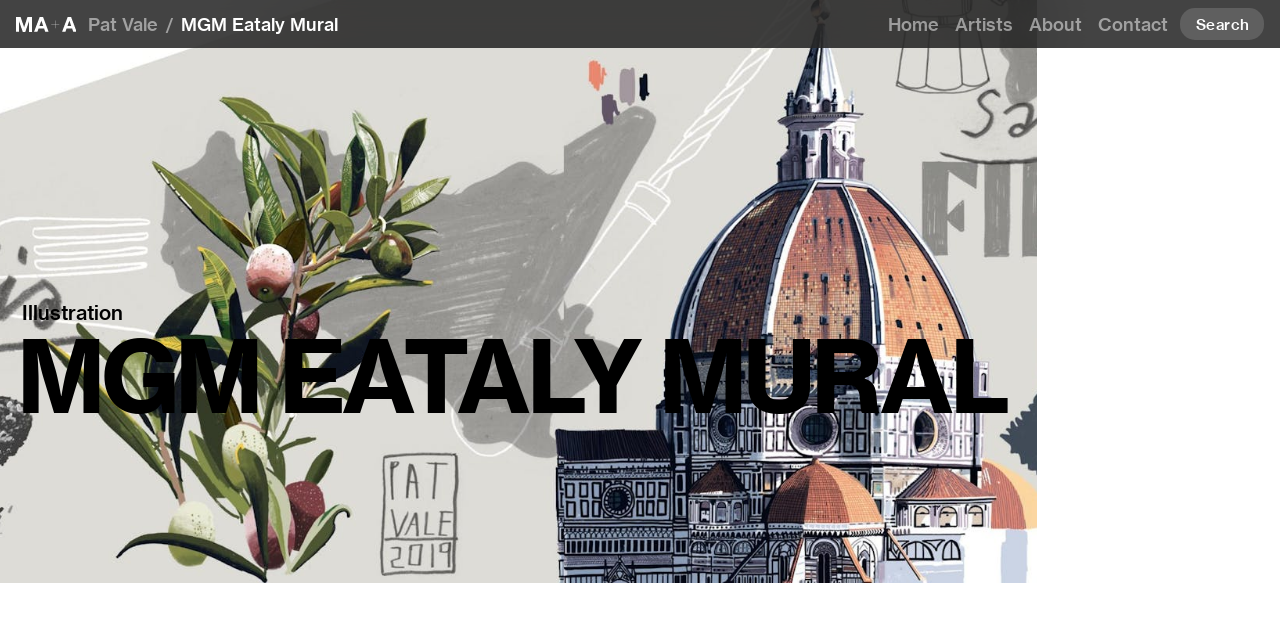

--- FILE ---
content_type: text/html; charset=utf-8
request_url: https://art.maworldgroup.com/project/mgm-eataly-mural/
body_size: 32264
content:
<!doctype html>
<html data-n-head-ssr lang="en" data-n-head="%7B%22lang%22:%7B%22ssr%22:%22en%22%7D%7D">
  <head >
    <title>MA+Art</title><meta data-n-head="ssr" charset="utf-8"><meta data-n-head="ssr" name="viewport" content="width=device-width, initial-scale=1, maximum-scale=1"><meta data-n-head="ssr" data-hid="description" name="description" content=""><link data-n-head="ssr" rel="icon" type="image/x-icon" href="/favicon.ico"><link rel="preload" href="/_nuxt/d6db7b3.js" as="script"><link rel="preload" href="/_nuxt/ffb58ea.js" as="script"><link rel="preload" href="/_nuxt/1ce15f8.js" as="script"><link rel="preload" href="/_nuxt/82bf34a.js" as="script"><link rel="preload" href="/_nuxt/fonts/NHaasGroteskTXPro-55Rg.c52d1ac.woff2" as="font" type="font/woff2" crossorigin><link rel="preload" href="/_nuxt/fonts/NHaasGroteskTXPro-55Rg.33a51cb.woff" as="font" type="font/woff" crossorigin><link rel="preload" href="/_nuxt/fonts/NHaasGroteskTXPro-65Md.1f1096f.woff2" as="font" type="font/woff2" crossorigin><link rel="preload" href="/_nuxt/fonts/NHaasGroteskTXPro-65Md.b732305.woff" as="font" type="font/woff" crossorigin><link rel="preload" href="/_nuxt/fonts/NHaasGroteskTXPro-75Bd.6f80a8c.woff2" as="font" type="font/woff2" crossorigin><link rel="preload" href="/_nuxt/fonts/NHaasGroteskTXPro-75Bd.95bd015.woff" as="font" type="font/woff" crossorigin><link rel="preload" href="/_nuxt/fonts/feather.3fa166a.woff" as="font" type="font/woff" crossorigin><link rel="preload" href="/_nuxt/ff6846e.js" as="script"><link rel="preload" href="/_nuxt/1d5c1e7.js" as="script"><style data-vue-ssr-id="526e4d60:0 d5d4e910:0 0e2d840f:0 3ae73d72:0 165e1712:0 51467e22:0 933788da:0 65db1a41:0 df9d08a8:0 04358e16:0 148c70d6:0 030304b7:0 650e2def:0">@font-face{font-family:"Neue Haas Grotesk Text Pro";src:url(/_nuxt/fonts/NHaasGroteskTXPro-55Rg.c52d1ac.woff2) format("woff2"),url(/_nuxt/fonts/NHaasGroteskTXPro-55Rg.33a51cb.woff) format("woff");font-weight:400;font-style:normal}@font-face{font-family:"Neue Haas Grotesk Text Pro";src:url(/_nuxt/fonts/NHaasGroteskTXPro-65Md.1f1096f.woff2) format("woff2"),url(/_nuxt/fonts/NHaasGroteskTXPro-65Md.b732305.woff) format("woff");font-weight:500;font-style:normal}@font-face{font-family:"Neue Haas Grotesk Text Pro";src:url(/_nuxt/fonts/NHaasGroteskTXPro-75Bd.6f80a8c.woff2) format("woff2"),url(/_nuxt/fonts/NHaasGroteskTXPro-75Bd.95bd015.woff) format("woff");font-weight:700;font-style:normal}
@font-face{font-family:"feather";src:url(/_nuxt/fonts/feather.ba142c9.eot);src:url(/_nuxt/fonts/feather.ba142c9.eot#iefix) format("embedded-opentype"),url(/_nuxt/fonts/feather.3fa166a.woff) format("woff"),url(/_nuxt/fonts/feather.aaacbae.ttf) format("truetype"),url(/_nuxt/68000ec2e5401dd81479b093e83daf58.svg#feather) format("svg")}.fe{font-family:"feather"!important;speak:none;font-style:normal;font-weight:400;font-feature-settings:normal;font-variant:normal;text-transform:none;line-height:1;-webkit-font-smoothing:antialiased;-moz-osx-font-smoothing:grayscale}.icon-alert-octagon:before{content:"\e81b"}.icon-alert-circle:before{content:"\e81c"}.icon-activity:before{content:"\e81d"}.icon-alert-triangle:before{content:"\e81e"}.icon-align-center:before{content:"\e81f"}.icon-airplay:before{content:"\e820"}.icon-align-justify:before{content:"\e821"}.icon-align-left:before{content:"\e822"}.icon-align-right:before{content:"\e823"}.icon-arrow-down-left:before{content:"\e824"}.icon-arrow-down-right:before{content:"\e825"}.icon-anchor:before{content:"\e826"}.icon-aperture:before{content:"\e827"}.icon-arrow-left:before{content:"\e828"}.icon-arrow-right:before{content:"\e829"}.icon-arrow-down:before{content:"\e82a"}.icon-arrow-up-left:before{content:"\e82b"}.icon-arrow-up-right:before{content:"\e82c"}.icon-arrow-up:before{content:"\e82d"}.icon-award:before{content:"\e82e"}.icon-bar-chart:before{content:"\e82f"}.icon-at-sign:before{content:"\e830"}.icon-bar-chart-2:before{content:"\e831"}.icon-battery-charging:before{content:"\e832"}.icon-bell-off:before{content:"\e833"}.icon-battery:before{content:"\e834"}.icon-bluetooth:before{content:"\e835"}.icon-bell:before{content:"\e836"}.icon-book:before{content:"\e837"}.icon-briefcase:before{content:"\e838"}.icon-camera-off:before{content:"\e839"}.icon-calendar:before{content:"\e83a"}.icon-bookmark:before{content:"\e83b"}.icon-box:before{content:"\e83c"}.icon-camera:before{content:"\e83d"}.icon-check-circle:before{content:"\e83e"}.icon-check:before{content:"\e83f"}.icon-check-square:before{content:"\e840"}.icon-cast:before{content:"\e841"}.icon-chevron-down:before{content:"\e842"}.icon-chevron-left:before{content:"\e843"}.icon-chevron-right:before{content:"\e844"}.icon-chevron-up:before{content:"\e845"}.icon-chevrons-down:before{content:"\e846"}.icon-chevrons-right:before{content:"\e847"}.icon-chevrons-up:before{content:"\e848"}.icon-chevrons-left:before{content:"\e849"}.icon-circle:before{content:"\e84a"}.icon-clipboard:before{content:"\e84b"}.icon-chrome:before{content:"\e84c"}.icon-clock:before{content:"\e84d"}.icon-cloud-lightning:before{content:"\e84e"}.icon-cloud-drizzle:before{content:"\e84f"}.icon-cloud-rain:before{content:"\e850"}.icon-cloud-off:before{content:"\e851"}.icon-codepen:before{content:"\e852"}.icon-cloud-snow:before{content:"\e853"}.icon-compass:before{content:"\e854"}.icon-copy:before{content:"\e855"}.icon-corner-down-right:before{content:"\e856"}.icon-corner-down-left:before{content:"\e857"}.icon-corner-left-down:before{content:"\e858"}.icon-corner-left-up:before{content:"\e859"}.icon-corner-up-left:before{content:"\e85a"}.icon-corner-up-right:before{content:"\e85b"}.icon-corner-right-down:before{content:"\e85c"}.icon-corner-right-up:before{content:"\e85d"}.icon-cpu:before{content:"\e85e"}.icon-credit-card:before{content:"\e85f"}.icon-crosshair:before{content:"\e860"}.icon-disc:before{content:"\e861"}.icon-delete:before{content:"\e862"}.icon-download-cloud:before{content:"\e863"}.icon-download:before{content:"\e864"}.icon-droplet:before{content:"\e865"}.icon-edit-2:before{content:"\e866"}.icon-edit:before{content:"\e867"}.icon-edit-1:before{content:"\e868"}.icon-external-link:before{content:"\e869"}.icon-eye:before{content:"\e86a"}.icon-feather:before{content:"\e86b"}.icon-facebook:before{content:"\e86c"}.icon-file-minus:before{content:"\e86d"}.icon-eye-off:before{content:"\e86e"}.icon-fast-forward:before{content:"\e86f"}.icon-file-text:before{content:"\e870"}.icon-film:before{content:"\e871"}.icon-file:before{content:"\e872"}.icon-file-plus:before{content:"\e873"}.icon-folder:before{content:"\e874"}.icon-filter:before{content:"\e875"}.icon-flag:before{content:"\e876"}.icon-globe:before{content:"\e877"}.icon-grid:before{content:"\e878"}.icon-heart:before{content:"\e879"}.icon-home:before{content:"\e87a"}.icon-github:before{content:"\e87b"}.icon-image:before{content:"\e87c"}.icon-inbox:before{content:"\e87d"}.icon-layers:before{content:"\e87e"}.icon-info:before{content:"\e87f"}.icon-instagram:before{content:"\e880"}.icon-layout:before{content:"\e881"}.icon-link-2:before{content:"\e882"}.icon-life-buoy:before{content:"\e883"}.icon-link:before{content:"\e884"}.icon-log-in:before{content:"\e885"}.icon-list:before{content:"\e886"}.icon-lock:before{content:"\e887"}.icon-log-out:before{content:"\e888"}.icon-loader:before{content:"\e889"}.icon-mail:before{content:"\e88a"}.icon-maximize-2:before{content:"\e88b"}.icon-map:before{content:"\e88c"}.icon-map-pin:before{content:"\e88e"}.icon-menu:before{content:"\e88f"}.icon-message-circle:before{content:"\e890"}.icon-message-square:before{content:"\e891"}.icon-minimize-2:before{content:"\e892"}.icon-mic-off:before{content:"\e893"}.icon-minus-circle:before{content:"\e894"}.icon-mic:before{content:"\e895"}.icon-minus-square:before{content:"\e896"}.icon-minus:before{content:"\e897"}.icon-moon:before{content:"\e898"}.icon-monitor:before{content:"\e899"}.icon-more-vertical:before{content:"\e89a"}.icon-more-horizontal:before{content:"\e89b"}.icon-move:before{content:"\e89c"}.icon-music:before{content:"\e89d"}.icon-navigation-2:before{content:"\e89e"}.icon-navigation:before{content:"\e89f"}.icon-octagon:before{content:"\e8a0"}.icon-package:before{content:"\e8a1"}.icon-pause-circle:before{content:"\e8a2"}.icon-pause:before{content:"\e8a3"}.icon-percent:before{content:"\e8a4"}.icon-phone-call:before{content:"\e8a5"}.icon-phone-forwarded:before{content:"\e8a6"}.icon-phone-missed:before{content:"\e8a7"}.icon-phone-off:before{content:"\e8a8"}.icon-phone-incoming:before{content:"\e8a9"}.icon-phone:before{content:"\e8aa"}.icon-phone-outgoing:before{content:"\e8ab"}.icon-pie-chart:before{content:"\e8ac"}.icon-play-circle:before{content:"\e8ad"}.icon-play:before{content:"\e8ae"}.icon-plus-square:before{content:"\e8af"}.icon-plus-circle:before{content:"\e8b0"}.icon-plus:before{content:"\e8b1"}.icon-pocket:before{content:"\e8b2"}.icon-printer:before{content:"\e8b3"}.icon-power:before{content:"\e8b4"}.icon-radio:before{content:"\e8b5"}.icon-repeat:before{content:"\e8b6"}.icon-refresh-ccw:before{content:"\e8b7"}.icon-rewind:before{content:"\e8b8"}.icon-rotate-ccw:before{content:"\e8b9"}.icon-refresh-cw:before{content:"\e8ba"}.icon-rotate-cw:before{content:"\e8bb"}.icon-save:before{content:"\e8bc"}.icon-search:before{content:"\e8bd"}.icon-server:before{content:"\e8be"}.icon-scissors:before{content:"\e8bf"}.icon-share-2:before{content:"\e8c0"}.icon-share:before{content:"\e8c1"}.icon-shield:before{content:"\e8c2"}.icon-settings:before{content:"\e8c3"}.icon-skip-back:before{content:"\e8c4"}.icon-shuffle:before{content:"\e8c5"}.icon-sidebar:before{content:"\e8c6"}.icon-skip-forward:before{content:"\e8c7"}.icon-slack:before{content:"\e8c8"}.icon-slash:before{content:"\e8c9"}.icon-smartphone:before{content:"\e8ca"}.icon-square:before{content:"\e8cb"}.icon-speaker:before{content:"\e8cc"}.icon-star:before{content:"\e8cd"}.icon-stop-circle:before{content:"\e8ce"}.icon-sun:before{content:"\e8cf"}.icon-sunrise:before{content:"\e8d0"}.icon-tablet:before{content:"\e8d1"}.icon-tag:before{content:"\e8d2"}.icon-sunset:before{content:"\e8d3"}.icon-target:before{content:"\e8d4"}.icon-thermometer:before{content:"\e8d5"}.icon-thumbs-up:before{content:"\e8d6"}.icon-thumbs-down:before{content:"\e8d7"}.icon-toggle-left:before{content:"\e8d8"}.icon-toggle-right:before{content:"\e8d9"}.icon-trash-2:before{content:"\e8da"}.icon-trash:before{content:"\e8db"}.icon-trending-up:before{content:"\e8dc"}.icon-trending-down:before{content:"\e8dd"}.icon-triangle:before{content:"\e8de"}.icon-type:before{content:"\e8df"}.icon-twitter:before{content:"\e8e0"}.icon-upload:before{content:"\e8e1"}.icon-umbrella:before{content:"\e8e2"}.icon-upload-cloud:before{content:"\e8e3"}.icon-unlock:before{content:"\e8e4"}.icon-user-check:before{content:"\e8e5"}.icon-user-minus:before{content:"\e8e6"}.icon-user-plus:before{content:"\e8e7"}.icon-user-x:before{content:"\e8e8"}.icon-user:before{content:"\e8e9"}.icon-users:before{content:"\e8ea"}.icon-video-off:before{content:"\e8eb"}.icon-video:before{content:"\e8ec"}.icon-voicemail:before{content:"\e8ed"}.icon-volume-x:before{content:"\e8ee"}.icon-volume-2:before{content:"\e8ef"}.icon-volume-1:before{content:"\e8f0"}.icon-volume:before{content:"\e8f1"}.icon-watch:before{content:"\e8f2"}.icon-wifi:before{content:"\e8f3"}.icon-x-square:before{content:"\e8f4"}.icon-wind:before{content:"\e8f5"}.icon-x:before{content:"\e8f6"}.icon-x-circle:before{content:"\e8f7"}.icon-zap:before{content:"\e8f8"}.icon-zoom-in:before{content:"\e8f9"}.icon-zoom-out:before{content:"\e8fa"}.icon-command:before{content:"\e8fb"}.icon-cloud:before{content:"\e8fc"}.icon-hash:before{content:"\e8fd"}.icon-headphones:before{content:"\e8fe"}.icon-underline:before{content:"\e8ff"}.icon-italic:before{content:"\e900"}.icon-bold:before{content:"\e901"}.icon-crop:before{content:"\e902"}.icon-help-circle:before{content:"\e903"}.icon-paperclip:before{content:"\e904"}.icon-shopping-cart:before{content:"\e905"}.icon-tv:before{content:"\e906"}.icon-wifi-off:before{content:"\e907"}.icon-minimize:before{content:"\e88d"}.icon-maximize:before{content:"\e908"}.icon-gitlab:before{content:"\e909"}.icon-sliders:before{content:"\e90a"}.icon-star-on:before{content:"\e90b"}.icon-heart-on:before{content:"\e90c"}.icon-archive:before{content:"\e90d"}.icon-arrow-down-circle:before{content:"\e90e"}.icon-arrow-up-circle:before{content:"\e90f"}.icon-arrow-left-circle:before{content:"\e910"}.icon-arrow-right-circle:before{content:"\e911"}.icon-bar-chart-line-:before{content:"\e912"}.icon-bar-chart-line:before{content:"\e913"}.icon-book-open:before{content:"\e914"}.icon-code:before{content:"\e915"}.icon-database:before{content:"\e916"}.icon-dollar-sign:before{content:"\e917"}.icon-folder-plus:before{content:"\e918"}.icon-gift:before{content:"\e919"}.icon-folder-minus:before{content:"\e91a"}.icon-git-commit:before{content:"\e91b"}.icon-git-branch:before{content:"\e91c"}.icon-git-pull-request:before{content:"\e91d"}.icon-git-merge:before{content:"\e91e"}.icon-linkedin:before{content:"\e91f"}.icon-hard-drive:before{content:"\e920"}.icon-more-vertical-:before{content:"\e921"}.icon-more-horizontal-:before{content:"\e922"}.icon-rss:before{content:"\e923"}.icon-send:before{content:"\e924"}.icon-shield-off:before{content:"\e925"}.icon-shopping-bag:before{content:"\e926"}.icon-terminal:before{content:"\e927"}.icon-truck:before{content:"\e928"}.icon-zap-off:before{content:"\e929"}.icon-youtube:before{content:"\e92a"}
blockquote,body,dd,dl,dt,fieldset,figure,h1,h2,h3,h4,h5,h6,hr,html,iframe,legend,li,ol,p,pre,textarea,ul{margin:0;padding:0}h1,h2,h3,h4,h5,h6{font-size:100%;font-weight:500}a{text-decoration:none}a,a:active,a:focus,a:hover,a:visited{color:inherit}ul{list-style:none}button,input,select,textarea{margin:0}button{border:none;padding:0;width:auto;overflow:visible;background:transparent;color:inherit;font:inherit;line-height:normal;-webkit-appearance:none;-moz-appearance:none;appearance:none;text-align:inherit;outline:none;-webkit-font-smoothing:inherit;-moz-osx-font-smoothing:inherit}button::-moz-focus-inner{border:0;padding:0}*,:after,:before,html{box-sizing:border-box}*,:after,:before{-webkit-font-smoothing:antialiased;-moz-osx-font-smoothing:grayscale}img,video{height:auto;max-width:100%;display:block}svg{display:inline-block}iframe{border:0}table{border-collapse:collapse;border-spacing:0}td,th{padding:0}td:not([align]),th:not([align]){text-align:left}body{margin:0;font-family:"Neue Haas Grotesk Text Pro",sans-serif;font-size:1rem;font-weight:500;line-height:1.4;color:#fff;background-color:#141414;-webkit-text-size-adjust:100%;-webkit-tap-highlight-color:rgba(0,0,0,0)}:root{--white:#fff;--black:#000;--success:#28a745;--info:#0075ff;--warning:#ffc107;--danger:#eb5757;--font-sans-serif:"Neue Haas Grotesk Text Pro",sans-serif;--font-monospace:Menlo,Monaco,"Courier New",monospace;--grid-columns:12}.container{padding-right:1.375rem;padding-left:1.375rem}.container,.container-fluid{width:100%;margin-right:auto;margin-left:auto}.container-fluid{padding-right:0;padding-left:0}.row{--gutter-x:1.375rem;--gutter-y:0;display:flex;flex-wrap:wrap;margin-right:-.6875rem;margin-left:-.6875rem}.row>*{flex-shrink:0;width:100%;max-width:100%;padding-right:.6875rem;padding-left:.6875rem}.row.no-gutters{margin-right:0;margin-left:0}.row.no-gutters>*{padding-right:0;padding-left:0}.col{flex:1 0 0%;min-width:0}.row-cols-auto>*{flex:0 0 auto;width:auto}.row-cols-1>*{flex:0 0 auto;width:100%}.row-cols-2>*{flex:0 0 auto;width:50%}.row-cols-3>*{flex:0 0 auto;width:33.33333%}.row-cols-4>*{flex:0 0 auto;width:25%}.row-cols-5>*{flex:0 0 auto;width:20%}.row-cols-6>*{flex:0 0 auto;width:16.66667%}.col-auto{flex:0 0 auto;width:auto}.col-1{flex:0 0 auto;width:8.33333%}.col-2{flex:0 0 auto;width:16.66667%}.col-3{flex:0 0 auto;width:25%}.col-4{flex:0 0 auto;width:33.33333%}.col-5{flex:0 0 auto;width:41.66667%}.col-6{flex:0 0 auto;width:50%}.col-7{flex:0 0 auto;width:58.33333%}.col-8{flex:0 0 auto;width:66.66667%}.col-9{flex:0 0 auto;width:75%}.col-10{flex:0 0 auto;width:83.33333%}.col-11{flex:0 0 auto;width:91.66667%}.col-12{flex:0 0 auto;width:100%}.offset-1{margin-left:8.33333%}.offset-2{margin-left:16.66667%}.offset-3{margin-left:25%}.offset-4{margin-left:33.33333%}.offset-5{margin-left:41.66667%}.offset-6{margin-left:50%}.offset-7{margin-left:58.33333%}.offset-8{margin-left:66.66667%}.offset-9{margin-left:75%}.offset-10{margin-left:83.33333%}.offset-11{margin-left:91.66667%}.g-0,.gx-0{--gutter-x:0}.g-0,.gy-0{--gutter-y:0}.g-0\.5,.gx-0\.5{--gutter-x:.5rem}.g-0\.5,.gy-0\.5{--gutter-y:.5rem}.g-1,.gx-1{--gutter-x:1rem}.g-1,.gy-1{--gutter-y:1rem}.g-1\.5,.gx-1\.5{--gutter-x:1.5rem}.g-1\.5,.gy-1\.5{--gutter-y:1.5rem}.g-2,.gx-2{--gutter-x:2rem}.g-2,.gy-2{--gutter-y:2rem}.g-2\.5,.gx-2\.5{--gutter-x:2.5rem}.g-2\.5,.gy-2\.5{--gutter-y:2.5rem}.g-3,.gx-3{--gutter-x:3rem}.g-3,.gy-3{--gutter-y:3rem}.g-3\.5,.gx-3\.5{--gutter-x:3.5rem}.g-3\.5,.gy-3\.5{--gutter-y:3.5rem}.g-4,.gx-4{--gutter-x:4rem}.g-4,.gy-4{--gutter-y:4rem}.g-4\.5,.gx-4\.5{--gutter-x:4.5rem}.g-4\.5,.gy-4\.5{--gutter-y:4.5rem}.g-5,.gx-5{--gutter-x:5rem}.g-5,.gy-5{--gutter-y:5rem}.g-5\.5,.gx-5\.5{--gutter-x:5.5rem}.g-5\.5,.gy-5\.5{--gutter-y:5.5rem}.g-6,.gx-6{--gutter-x:6rem}.g-6,.gy-6{--gutter-y:6rem}.g-6\.5,.gx-6\.5{--gutter-x:6.5rem}.g-6\.5,.gy-6\.5{--gutter-y:6.5rem}.g-7,.gx-7{--gutter-x:7rem}.g-7,.gy-7{--gutter-y:7rem}.g-7\.5,.gx-7\.5{--gutter-x:7.5rem}.g-7\.5,.gy-7\.5{--gutter-y:7.5rem}.g-8,.gx-8{--gutter-x:8rem}.g-8,.gy-8{--gutter-y:8rem}.g-8\.5,.gx-8\.5{--gutter-x:8.5rem}.g-8\.5,.gy-8\.5{--gutter-y:8.5rem}.g-9,.gx-9{--gutter-x:9rem}.g-9,.gy-9{--gutter-y:9rem}.g-9\.5,.gx-9\.5{--gutter-x:9.5rem}.g-9\.5,.gy-9\.5{--gutter-y:9.5rem}.g-10,.gx-10{--gutter-x:10rem}.g-10,.gy-10{--gutter-y:10rem}.g-10\.5,.gx-10\.5{--gutter-x:10.5rem}.g-10\.5,.gy-10\.5{--gutter-y:10.5rem}.g-11,.gx-11{--gutter-x:11rem}.g-11,.gy-11{--gutter-y:11rem}.g-11\.5,.gx-11\.5{--gutter-x:11.5rem}.g-11\.5,.gy-11\.5{--gutter-y:11.5rem}.g-12,.gx-12{--gutter-x:12rem}.g-12,.gy-12{--gutter-y:12rem}.g-12\.5,.gx-12\.5{--gutter-x:12.5rem}.g-12\.5,.gy-12\.5{--gutter-y:12.5rem}@media (min-width:720px){.col-sm{flex:1 0 0%;min-width:0}.row-cols-sm-auto>*{flex:0 0 auto;width:auto}.row-cols-sm-1>*{flex:0 0 auto;width:100%}.row-cols-sm-2>*{flex:0 0 auto;width:50%}.row-cols-sm-3>*{flex:0 0 auto;width:33.33333%}.row-cols-sm-4>*{flex:0 0 auto;width:25%}.row-cols-sm-5>*{flex:0 0 auto;width:20%}.row-cols-sm-6>*{flex:0 0 auto;width:16.66667%}.col-sm-auto{flex:0 0 auto;width:auto}.col-sm-1{flex:0 0 auto;width:8.33333%}.col-sm-2{flex:0 0 auto;width:16.66667%}.col-sm-3{flex:0 0 auto;width:25%}.col-sm-4{flex:0 0 auto;width:33.33333%}.col-sm-5{flex:0 0 auto;width:41.66667%}.col-sm-6{flex:0 0 auto;width:50%}.col-sm-7{flex:0 0 auto;width:58.33333%}.col-sm-8{flex:0 0 auto;width:66.66667%}.col-sm-9{flex:0 0 auto;width:75%}.col-sm-10{flex:0 0 auto;width:83.33333%}.col-sm-11{flex:0 0 auto;width:91.66667%}.col-sm-12{flex:0 0 auto;width:100%}.offset-sm-0{margin-left:0}.offset-sm-1{margin-left:8.33333%}.offset-sm-2{margin-left:16.66667%}.offset-sm-3{margin-left:25%}.offset-sm-4{margin-left:33.33333%}.offset-sm-5{margin-left:41.66667%}.offset-sm-6{margin-left:50%}.offset-sm-7{margin-left:58.33333%}.offset-sm-8{margin-left:66.66667%}.offset-sm-9{margin-left:75%}.offset-sm-10{margin-left:83.33333%}.offset-sm-11{margin-left:91.66667%}.g-sm-0,.gx-sm-0{--gutter-x:0}.g-sm-0,.gy-sm-0{--gutter-y:0}.g-sm-0\.5,.gx-sm-0\.5{--gutter-x:.5rem}.g-sm-0\.5,.gy-sm-0\.5{--gutter-y:.5rem}.g-sm-1,.gx-sm-1{--gutter-x:1rem}.g-sm-1,.gy-sm-1{--gutter-y:1rem}.g-sm-1\.5,.gx-sm-1\.5{--gutter-x:1.5rem}.g-sm-1\.5,.gy-sm-1\.5{--gutter-y:1.5rem}.g-sm-2,.gx-sm-2{--gutter-x:2rem}.g-sm-2,.gy-sm-2{--gutter-y:2rem}.g-sm-2\.5,.gx-sm-2\.5{--gutter-x:2.5rem}.g-sm-2\.5,.gy-sm-2\.5{--gutter-y:2.5rem}.g-sm-3,.gx-sm-3{--gutter-x:3rem}.g-sm-3,.gy-sm-3{--gutter-y:3rem}.g-sm-3\.5,.gx-sm-3\.5{--gutter-x:3.5rem}.g-sm-3\.5,.gy-sm-3\.5{--gutter-y:3.5rem}.g-sm-4,.gx-sm-4{--gutter-x:4rem}.g-sm-4,.gy-sm-4{--gutter-y:4rem}.g-sm-4\.5,.gx-sm-4\.5{--gutter-x:4.5rem}.g-sm-4\.5,.gy-sm-4\.5{--gutter-y:4.5rem}.g-sm-5,.gx-sm-5{--gutter-x:5rem}.g-sm-5,.gy-sm-5{--gutter-y:5rem}.g-sm-5\.5,.gx-sm-5\.5{--gutter-x:5.5rem}.g-sm-5\.5,.gy-sm-5\.5{--gutter-y:5.5rem}.g-sm-6,.gx-sm-6{--gutter-x:6rem}.g-sm-6,.gy-sm-6{--gutter-y:6rem}.g-sm-6\.5,.gx-sm-6\.5{--gutter-x:6.5rem}.g-sm-6\.5,.gy-sm-6\.5{--gutter-y:6.5rem}.g-sm-7,.gx-sm-7{--gutter-x:7rem}.g-sm-7,.gy-sm-7{--gutter-y:7rem}.g-sm-7\.5,.gx-sm-7\.5{--gutter-x:7.5rem}.g-sm-7\.5,.gy-sm-7\.5{--gutter-y:7.5rem}.g-sm-8,.gx-sm-8{--gutter-x:8rem}.g-sm-8,.gy-sm-8{--gutter-y:8rem}.g-sm-8\.5,.gx-sm-8\.5{--gutter-x:8.5rem}.g-sm-8\.5,.gy-sm-8\.5{--gutter-y:8.5rem}.g-sm-9,.gx-sm-9{--gutter-x:9rem}.g-sm-9,.gy-sm-9{--gutter-y:9rem}.g-sm-9\.5,.gx-sm-9\.5{--gutter-x:9.5rem}.g-sm-9\.5,.gy-sm-9\.5{--gutter-y:9.5rem}.g-sm-10,.gx-sm-10{--gutter-x:10rem}.g-sm-10,.gy-sm-10{--gutter-y:10rem}.g-sm-10\.5,.gx-sm-10\.5{--gutter-x:10.5rem}.g-sm-10\.5,.gy-sm-10\.5{--gutter-y:10.5rem}.g-sm-11,.gx-sm-11{--gutter-x:11rem}.g-sm-11,.gy-sm-11{--gutter-y:11rem}.g-sm-11\.5,.gx-sm-11\.5{--gutter-x:11.5rem}.g-sm-11\.5,.gy-sm-11\.5{--gutter-y:11.5rem}.g-sm-12,.gx-sm-12{--gutter-x:12rem}.g-sm-12,.gy-sm-12{--gutter-y:12rem}.g-sm-12\.5,.gx-sm-12\.5{--gutter-x:12.5rem}.g-sm-12\.5,.gy-sm-12\.5{--gutter-y:12.5rem}}@media (min-width:960px){.col-md{flex:1 0 0%;min-width:0}.row-cols-md-auto>*{flex:0 0 auto;width:auto}.row-cols-md-1>*{flex:0 0 auto;width:100%}.row-cols-md-2>*{flex:0 0 auto;width:50%}.row-cols-md-3>*{flex:0 0 auto;width:33.33333%}.row-cols-md-4>*{flex:0 0 auto;width:25%}.row-cols-md-5>*{flex:0 0 auto;width:20%}.row-cols-md-6>*{flex:0 0 auto;width:16.66667%}.col-md-auto{flex:0 0 auto;width:auto}.col-md-1{flex:0 0 auto;width:8.33333%}.col-md-2{flex:0 0 auto;width:16.66667%}.col-md-3{flex:0 0 auto;width:25%}.col-md-4{flex:0 0 auto;width:33.33333%}.col-md-5{flex:0 0 auto;width:41.66667%}.col-md-6{flex:0 0 auto;width:50%}.col-md-7{flex:0 0 auto;width:58.33333%}.col-md-8{flex:0 0 auto;width:66.66667%}.col-md-9{flex:0 0 auto;width:75%}.col-md-10{flex:0 0 auto;width:83.33333%}.col-md-11{flex:0 0 auto;width:91.66667%}.col-md-12{flex:0 0 auto;width:100%}.offset-md-0{margin-left:0}.offset-md-1{margin-left:8.33333%}.offset-md-2{margin-left:16.66667%}.offset-md-3{margin-left:25%}.offset-md-4{margin-left:33.33333%}.offset-md-5{margin-left:41.66667%}.offset-md-6{margin-left:50%}.offset-md-7{margin-left:58.33333%}.offset-md-8{margin-left:66.66667%}.offset-md-9{margin-left:75%}.offset-md-10{margin-left:83.33333%}.offset-md-11{margin-left:91.66667%}.g-md-0,.gx-md-0{--gutter-x:0}.g-md-0,.gy-md-0{--gutter-y:0}.g-md-0\.5,.gx-md-0\.5{--gutter-x:.5rem}.g-md-0\.5,.gy-md-0\.5{--gutter-y:.5rem}.g-md-1,.gx-md-1{--gutter-x:1rem}.g-md-1,.gy-md-1{--gutter-y:1rem}.g-md-1\.5,.gx-md-1\.5{--gutter-x:1.5rem}.g-md-1\.5,.gy-md-1\.5{--gutter-y:1.5rem}.g-md-2,.gx-md-2{--gutter-x:2rem}.g-md-2,.gy-md-2{--gutter-y:2rem}.g-md-2\.5,.gx-md-2\.5{--gutter-x:2.5rem}.g-md-2\.5,.gy-md-2\.5{--gutter-y:2.5rem}.g-md-3,.gx-md-3{--gutter-x:3rem}.g-md-3,.gy-md-3{--gutter-y:3rem}.g-md-3\.5,.gx-md-3\.5{--gutter-x:3.5rem}.g-md-3\.5,.gy-md-3\.5{--gutter-y:3.5rem}.g-md-4,.gx-md-4{--gutter-x:4rem}.g-md-4,.gy-md-4{--gutter-y:4rem}.g-md-4\.5,.gx-md-4\.5{--gutter-x:4.5rem}.g-md-4\.5,.gy-md-4\.5{--gutter-y:4.5rem}.g-md-5,.gx-md-5{--gutter-x:5rem}.g-md-5,.gy-md-5{--gutter-y:5rem}.g-md-5\.5,.gx-md-5\.5{--gutter-x:5.5rem}.g-md-5\.5,.gy-md-5\.5{--gutter-y:5.5rem}.g-md-6,.gx-md-6{--gutter-x:6rem}.g-md-6,.gy-md-6{--gutter-y:6rem}.g-md-6\.5,.gx-md-6\.5{--gutter-x:6.5rem}.g-md-6\.5,.gy-md-6\.5{--gutter-y:6.5rem}.g-md-7,.gx-md-7{--gutter-x:7rem}.g-md-7,.gy-md-7{--gutter-y:7rem}.g-md-7\.5,.gx-md-7\.5{--gutter-x:7.5rem}.g-md-7\.5,.gy-md-7\.5{--gutter-y:7.5rem}.g-md-8,.gx-md-8{--gutter-x:8rem}.g-md-8,.gy-md-8{--gutter-y:8rem}.g-md-8\.5,.gx-md-8\.5{--gutter-x:8.5rem}.g-md-8\.5,.gy-md-8\.5{--gutter-y:8.5rem}.g-md-9,.gx-md-9{--gutter-x:9rem}.g-md-9,.gy-md-9{--gutter-y:9rem}.g-md-9\.5,.gx-md-9\.5{--gutter-x:9.5rem}.g-md-9\.5,.gy-md-9\.5{--gutter-y:9.5rem}.g-md-10,.gx-md-10{--gutter-x:10rem}.g-md-10,.gy-md-10{--gutter-y:10rem}.g-md-10\.5,.gx-md-10\.5{--gutter-x:10.5rem}.g-md-10\.5,.gy-md-10\.5{--gutter-y:10.5rem}.g-md-11,.gx-md-11{--gutter-x:11rem}.g-md-11,.gy-md-11{--gutter-y:11rem}.g-md-11\.5,.gx-md-11\.5{--gutter-x:11.5rem}.g-md-11\.5,.gy-md-11\.5{--gutter-y:11.5rem}.g-md-12,.gx-md-12{--gutter-x:12rem}.g-md-12,.gy-md-12{--gutter-y:12rem}.g-md-12\.5,.gx-md-12\.5{--gutter-x:12.5rem}.g-md-12\.5,.gy-md-12\.5{--gutter-y:12.5rem}}@media (min-width:1280px){.col-lg{flex:1 0 0%;min-width:0}.row-cols-lg-auto>*{flex:0 0 auto;width:auto}.row-cols-lg-1>*{flex:0 0 auto;width:100%}.row-cols-lg-2>*{flex:0 0 auto;width:50%}.row-cols-lg-3>*{flex:0 0 auto;width:33.33333%}.row-cols-lg-4>*{flex:0 0 auto;width:25%}.row-cols-lg-5>*{flex:0 0 auto;width:20%}.row-cols-lg-6>*{flex:0 0 auto;width:16.66667%}.col-lg-auto{flex:0 0 auto;width:auto}.col-lg-1{flex:0 0 auto;width:8.33333%}.col-lg-2{flex:0 0 auto;width:16.66667%}.col-lg-3{flex:0 0 auto;width:25%}.col-lg-4{flex:0 0 auto;width:33.33333%}.col-lg-5{flex:0 0 auto;width:41.66667%}.col-lg-6{flex:0 0 auto;width:50%}.col-lg-7{flex:0 0 auto;width:58.33333%}.col-lg-8{flex:0 0 auto;width:66.66667%}.col-lg-9{flex:0 0 auto;width:75%}.col-lg-10{flex:0 0 auto;width:83.33333%}.col-lg-11{flex:0 0 auto;width:91.66667%}.col-lg-12{flex:0 0 auto;width:100%}.offset-lg-0{margin-left:0}.offset-lg-1{margin-left:8.33333%}.offset-lg-2{margin-left:16.66667%}.offset-lg-3{margin-left:25%}.offset-lg-4{margin-left:33.33333%}.offset-lg-5{margin-left:41.66667%}.offset-lg-6{margin-left:50%}.offset-lg-7{margin-left:58.33333%}.offset-lg-8{margin-left:66.66667%}.offset-lg-9{margin-left:75%}.offset-lg-10{margin-left:83.33333%}.offset-lg-11{margin-left:91.66667%}.g-lg-0,.gx-lg-0{--gutter-x:0}.g-lg-0,.gy-lg-0{--gutter-y:0}.g-lg-0\.5,.gx-lg-0\.5{--gutter-x:.5rem}.g-lg-0\.5,.gy-lg-0\.5{--gutter-y:.5rem}.g-lg-1,.gx-lg-1{--gutter-x:1rem}.g-lg-1,.gy-lg-1{--gutter-y:1rem}.g-lg-1\.5,.gx-lg-1\.5{--gutter-x:1.5rem}.g-lg-1\.5,.gy-lg-1\.5{--gutter-y:1.5rem}.g-lg-2,.gx-lg-2{--gutter-x:2rem}.g-lg-2,.gy-lg-2{--gutter-y:2rem}.g-lg-2\.5,.gx-lg-2\.5{--gutter-x:2.5rem}.g-lg-2\.5,.gy-lg-2\.5{--gutter-y:2.5rem}.g-lg-3,.gx-lg-3{--gutter-x:3rem}.g-lg-3,.gy-lg-3{--gutter-y:3rem}.g-lg-3\.5,.gx-lg-3\.5{--gutter-x:3.5rem}.g-lg-3\.5,.gy-lg-3\.5{--gutter-y:3.5rem}.g-lg-4,.gx-lg-4{--gutter-x:4rem}.g-lg-4,.gy-lg-4{--gutter-y:4rem}.g-lg-4\.5,.gx-lg-4\.5{--gutter-x:4.5rem}.g-lg-4\.5,.gy-lg-4\.5{--gutter-y:4.5rem}.g-lg-5,.gx-lg-5{--gutter-x:5rem}.g-lg-5,.gy-lg-5{--gutter-y:5rem}.g-lg-5\.5,.gx-lg-5\.5{--gutter-x:5.5rem}.g-lg-5\.5,.gy-lg-5\.5{--gutter-y:5.5rem}.g-lg-6,.gx-lg-6{--gutter-x:6rem}.g-lg-6,.gy-lg-6{--gutter-y:6rem}.g-lg-6\.5,.gx-lg-6\.5{--gutter-x:6.5rem}.g-lg-6\.5,.gy-lg-6\.5{--gutter-y:6.5rem}.g-lg-7,.gx-lg-7{--gutter-x:7rem}.g-lg-7,.gy-lg-7{--gutter-y:7rem}.g-lg-7\.5,.gx-lg-7\.5{--gutter-x:7.5rem}.g-lg-7\.5,.gy-lg-7\.5{--gutter-y:7.5rem}.g-lg-8,.gx-lg-8{--gutter-x:8rem}.g-lg-8,.gy-lg-8{--gutter-y:8rem}.g-lg-8\.5,.gx-lg-8\.5{--gutter-x:8.5rem}.g-lg-8\.5,.gy-lg-8\.5{--gutter-y:8.5rem}.g-lg-9,.gx-lg-9{--gutter-x:9rem}.g-lg-9,.gy-lg-9{--gutter-y:9rem}.g-lg-9\.5,.gx-lg-9\.5{--gutter-x:9.5rem}.g-lg-9\.5,.gy-lg-9\.5{--gutter-y:9.5rem}.g-lg-10,.gx-lg-10{--gutter-x:10rem}.g-lg-10,.gy-lg-10{--gutter-y:10rem}.g-lg-10\.5,.gx-lg-10\.5{--gutter-x:10.5rem}.g-lg-10\.5,.gy-lg-10\.5{--gutter-y:10.5rem}.g-lg-11,.gx-lg-11{--gutter-x:11rem}.g-lg-11,.gy-lg-11{--gutter-y:11rem}.g-lg-11\.5,.gx-lg-11\.5{--gutter-x:11.5rem}.g-lg-11\.5,.gy-lg-11\.5{--gutter-y:11.5rem}.g-lg-12,.gx-lg-12{--gutter-x:12rem}.g-lg-12,.gy-lg-12{--gutter-y:12rem}.g-lg-12\.5,.gx-lg-12\.5{--gutter-x:12.5rem}.g-lg-12\.5,.gy-lg-12\.5{--gutter-y:12.5rem}}@media (min-width:1680px){.col-xl{flex:1 0 0%;min-width:0}.row-cols-xl-auto>*{flex:0 0 auto;width:auto}.row-cols-xl-1>*{flex:0 0 auto;width:100%}.row-cols-xl-2>*{flex:0 0 auto;width:50%}.row-cols-xl-3>*{flex:0 0 auto;width:33.33333%}.row-cols-xl-4>*{flex:0 0 auto;width:25%}.row-cols-xl-5>*{flex:0 0 auto;width:20%}.row-cols-xl-6>*{flex:0 0 auto;width:16.66667%}.col-xl-auto{flex:0 0 auto;width:auto}.col-xl-1{flex:0 0 auto;width:8.33333%}.col-xl-2{flex:0 0 auto;width:16.66667%}.col-xl-3{flex:0 0 auto;width:25%}.col-xl-4{flex:0 0 auto;width:33.33333%}.col-xl-5{flex:0 0 auto;width:41.66667%}.col-xl-6{flex:0 0 auto;width:50%}.col-xl-7{flex:0 0 auto;width:58.33333%}.col-xl-8{flex:0 0 auto;width:66.66667%}.col-xl-9{flex:0 0 auto;width:75%}.col-xl-10{flex:0 0 auto;width:83.33333%}.col-xl-11{flex:0 0 auto;width:91.66667%}.col-xl-12{flex:0 0 auto;width:100%}.offset-xl-0{margin-left:0}.offset-xl-1{margin-left:8.33333%}.offset-xl-2{margin-left:16.66667%}.offset-xl-3{margin-left:25%}.offset-xl-4{margin-left:33.33333%}.offset-xl-5{margin-left:41.66667%}.offset-xl-6{margin-left:50%}.offset-xl-7{margin-left:58.33333%}.offset-xl-8{margin-left:66.66667%}.offset-xl-9{margin-left:75%}.offset-xl-10{margin-left:83.33333%}.offset-xl-11{margin-left:91.66667%}.g-xl-0,.gx-xl-0{--gutter-x:0}.g-xl-0,.gy-xl-0{--gutter-y:0}.g-xl-0\.5,.gx-xl-0\.5{--gutter-x:.5rem}.g-xl-0\.5,.gy-xl-0\.5{--gutter-y:.5rem}.g-xl-1,.gx-xl-1{--gutter-x:1rem}.g-xl-1,.gy-xl-1{--gutter-y:1rem}.g-xl-1\.5,.gx-xl-1\.5{--gutter-x:1.5rem}.g-xl-1\.5,.gy-xl-1\.5{--gutter-y:1.5rem}.g-xl-2,.gx-xl-2{--gutter-x:2rem}.g-xl-2,.gy-xl-2{--gutter-y:2rem}.g-xl-2\.5,.gx-xl-2\.5{--gutter-x:2.5rem}.g-xl-2\.5,.gy-xl-2\.5{--gutter-y:2.5rem}.g-xl-3,.gx-xl-3{--gutter-x:3rem}.g-xl-3,.gy-xl-3{--gutter-y:3rem}.g-xl-3\.5,.gx-xl-3\.5{--gutter-x:3.5rem}.g-xl-3\.5,.gy-xl-3\.5{--gutter-y:3.5rem}.g-xl-4,.gx-xl-4{--gutter-x:4rem}.g-xl-4,.gy-xl-4{--gutter-y:4rem}.g-xl-4\.5,.gx-xl-4\.5{--gutter-x:4.5rem}.g-xl-4\.5,.gy-xl-4\.5{--gutter-y:4.5rem}.g-xl-5,.gx-xl-5{--gutter-x:5rem}.g-xl-5,.gy-xl-5{--gutter-y:5rem}.g-xl-5\.5,.gx-xl-5\.5{--gutter-x:5.5rem}.g-xl-5\.5,.gy-xl-5\.5{--gutter-y:5.5rem}.g-xl-6,.gx-xl-6{--gutter-x:6rem}.g-xl-6,.gy-xl-6{--gutter-y:6rem}.g-xl-6\.5,.gx-xl-6\.5{--gutter-x:6.5rem}.g-xl-6\.5,.gy-xl-6\.5{--gutter-y:6.5rem}.g-xl-7,.gx-xl-7{--gutter-x:7rem}.g-xl-7,.gy-xl-7{--gutter-y:7rem}.g-xl-7\.5,.gx-xl-7\.5{--gutter-x:7.5rem}.g-xl-7\.5,.gy-xl-7\.5{--gutter-y:7.5rem}.g-xl-8,.gx-xl-8{--gutter-x:8rem}.g-xl-8,.gy-xl-8{--gutter-y:8rem}.g-xl-8\.5,.gx-xl-8\.5{--gutter-x:8.5rem}.g-xl-8\.5,.gy-xl-8\.5{--gutter-y:8.5rem}.g-xl-9,.gx-xl-9{--gutter-x:9rem}.g-xl-9,.gy-xl-9{--gutter-y:9rem}.g-xl-9\.5,.gx-xl-9\.5{--gutter-x:9.5rem}.g-xl-9\.5,.gy-xl-9\.5{--gutter-y:9.5rem}.g-xl-10,.gx-xl-10{--gutter-x:10rem}.g-xl-10,.gy-xl-10{--gutter-y:10rem}.g-xl-10\.5,.gx-xl-10\.5{--gutter-x:10.5rem}.g-xl-10\.5,.gy-xl-10\.5{--gutter-y:10.5rem}.g-xl-11,.gx-xl-11{--gutter-x:11rem}.g-xl-11,.gy-xl-11{--gutter-y:11rem}.g-xl-11\.5,.gx-xl-11\.5{--gutter-x:11.5rem}.g-xl-11\.5,.gy-xl-11\.5{--gutter-y:11.5rem}.g-xl-12,.gx-xl-12{--gutter-x:12rem}.g-xl-12,.gy-xl-12{--gutter-y:12rem}.g-xl-12\.5,.gx-xl-12\.5{--gutter-x:12.5rem}.g-xl-12\.5,.gy-xl-12\.5{--gutter-y:12.5rem}}.clearfix:after{display:block;clear:both;content:""}.fixed-top{top:0}.fixed-bottom,.fixed-top{position:fixed;right:0;left:0;z-index:1030}.fixed-bottom{bottom:0}.sticky-top{position:-webkit-sticky;position:sticky;top:0;z-index:1020}@media (min-width:720px){.sticky-sm-top{position:-webkit-sticky;position:sticky;top:0;z-index:1020}}@media (min-width:960px){.sticky-md-top{position:-webkit-sticky;position:sticky;top:0;z-index:1020}}@media (min-width:1280px){.sticky-lg-top{position:-webkit-sticky;position:sticky;top:0;z-index:1020}}@media (min-width:1680px){.sticky-xl-top{position:-webkit-sticky;position:sticky;top:0;z-index:1020}}.sr-only,.sr-only-focusable:not(:focus){position:absolute!important;width:1px!important;height:1px!important;padding:0!important;margin:-1px!important;overflow:hidden!important;clip:rect(0,0,0,0)!important;white-space:nowrap!important;border:0!important}.stretched-link:after{position:absolute;top:0;right:0;bottom:0;left:0;z-index:1;content:""}.text-truncate{overflow:hidden;text-overflow:ellipsis;white-space:nowrap}.backdrop-blur{background-color:hsla(0,0%,82.4%,.1);-webkit-backdrop-filter:blur(96px);backdrop-filter:blur(96px)}.none{display:none!important}.inline{display:inline!important}.inline-block{display:inline-block!important}.block{display:block!important}.table{display:table!important}.table-row{display:table-row!important}.table-cell{display:table-cell!important}.flex{display:flex!important}.inline-flex{display:inline-flex!important}.align-baseline{vertical-align:baseline!important}.align-top{vertical-align:top!important}.align-middle{vertical-align:middle!important}.align-bottom{vertical-align:bottom!important}.align-text-bottom{vertical-align:text-bottom!important}.align-text-top{vertical-align:text-top!important}.float-left{float:left!important}.float-right{float:right!important}.float-none{float:none!important}.overflow-auto{overflow:auto!important}.overflow-hidden{overflow:hidden!important}.shadow{box-shadow:0 .5rem 1rem rgba(0,0,0,.15)!important}.shadow-sm{box-shadow:0 .125rem .25rem rgba(0,0,0,.075)!important}.shadow-lg{box-shadow:0 1rem 3rem rgba(0,0,0,.175)!important}.shadow-none{box-shadow:none!important}.static{position:static!important}.relative{position:relative!important}.absolute{position:absolute!important}.fixed{position:fixed!important}.sticky{position:-webkit-sticky!important;position:sticky!important}.border{border:1px solid #000!important}.border-0{border:0!important}.border-top{border-top:1px solid #000!important}.border-top-0{border-top:0!important}.border-right{border-right:1px solid #000!important}.border-right-0{border-right:0!important}.border-bottom{border-bottom:1px solid #000!important}.border-bottom-0{border-bottom:0!important}.border-left{border-left:1px solid #000!important}.border-left-0{border-left:0!important}.border-white{border-color:#fff!important}.border-black{border-color:#000!important}.border-success{border-color:#28a745!important}.border-info{border-color:#0075ff!important}.border-warning{border-color:#ffc107!important}.border-danger{border-color:#eb5757!important}.w-25{width:25%!important}.w-50{width:50%!important}.w-75{width:75%!important}.w-100{width:100%!important}.w-auto{width:auto!important}.w-full{width:100%!important}.w-screen{width:100vw!important}.max-w-100,.max-w-full{max-width:100%!important}.max-w-screen{max-width:100vh!important}.max-w-text{max-width:25rem!important}.min-w-100,.min-w-full{min-width:100%!important}.min-w-screen{min-width:100vh!important}.h-25{height:25%!important}.h-50{height:50%!important}.h-75{height:75%!important}.h-100{height:100%!important}.h-auto{height:auto!important}.h-full{height:100%!important}.h-screen{height:100vh!important}.max-h-100,.max-h-full{max-height:100%!important}.max-h-screen{max-height:100vh!important}.min-h-100,.min-h-full{min-height:100%!important}.min-h-screen{min-height:100vh!important}.flex-fill{flex:1 1 auto!important}.flex-row{flex-direction:row!important}.flex-column{flex-direction:column!important}.flex-row-reverse{flex-direction:row-reverse!important}.flex-column-reverse{flex-direction:column-reverse!important}.flex-grow-0{flex-grow:0!important}.flex-grow-1{flex-grow:1!important}.flex-shrink-0{flex-shrink:0!important}.flex-shrink-1{flex-shrink:1!important}.flex-wrap{flex-wrap:wrap!important}.flex-nowrap{flex-wrap:nowrap!important}.flex-wrap-reverse{flex-wrap:wrap-reverse!important}.justify-start{justify-content:flex-start!important}.justify-end{justify-content:flex-end!important}.justify-center{justify-content:center!important}.justify-between{justify-content:space-between!important}.justify-around{justify-content:space-around!important}.items-start{align-items:flex-start!important}.items-end{align-items:flex-end!important}.items-center{align-items:center!important}.items-baseline{align-items:baseline!important}.items-stretch{align-items:stretch!important}.align-content-start{align-content:flex-start!important}.align-content-end{align-content:flex-end!important}.align-content-center{align-content:center!important}.align-content-between{align-content:space-between!important}.align-content-around{align-content:space-around!important}.align-content-stretch{align-content:stretch!important}.align-self-auto{align-self:auto!important}.align-self-start{align-self:flex-start!important}.align-self-end{align-self:flex-end!important}.align-self-center{align-self:center!important}.align-self-baseline{align-self:baseline!important}.align-self-stretch{align-self:stretch!important}.order-first{order:-1!important}.order-0{order:0!important}.order-1{order:1!important}.order-2{order:2!important}.order-3{order:3!important}.order-4{order:4!important}.order-5{order:5!important}.order-last{order:6!important}.top-0{top:0!important}.top-0\.5{top:.5rem!important}.top-1{top:1rem!important}.top-1\.5{top:1.5rem!important}.top-2{top:2rem!important}.top-2\.5{top:2.5rem!important}.top-3{top:3rem!important}.top-3\.5{top:3.5rem!important}.top-4{top:4rem!important}.top-4\.5{top:4.5rem!important}.top-5{top:5rem!important}.top-5\.5{top:5.5rem!important}.top-6{top:6rem!important}.top-6\.5{top:6.5rem!important}.top-7{top:7rem!important}.top-7\.5{top:7.5rem!important}.top-8{top:8rem!important}.top-8\.5{top:8.5rem!important}.top-9{top:9rem!important}.top-9\.5{top:9.5rem!important}.top-10{top:10rem!important}.top-10\.5{top:10.5rem!important}.top-11{top:11rem!important}.top-11\.5{top:11.5rem!important}.top-12{top:12rem!important}.top-12\.5{top:12.5rem!important}.top-auto{top:auto!important}.top-center{top:calc(50vh - 1em)!important}.right-0{right:0!important}.right-0\.5{right:.5rem!important}.right-1{right:1rem!important}.right-1\.5{right:1.5rem!important}.right-2{right:2rem!important}.right-2\.5{right:2.5rem!important}.right-3{right:3rem!important}.right-3\.5{right:3.5rem!important}.right-4{right:4rem!important}.right-4\.5{right:4.5rem!important}.right-5{right:5rem!important}.right-5\.5{right:5.5rem!important}.right-6{right:6rem!important}.right-6\.5{right:6.5rem!important}.right-7{right:7rem!important}.right-7\.5{right:7.5rem!important}.right-8{right:8rem!important}.right-8\.5{right:8.5rem!important}.right-9{right:9rem!important}.right-9\.5{right:9.5rem!important}.right-10{right:10rem!important}.right-10\.5{right:10.5rem!important}.right-11{right:11rem!important}.right-11\.5{right:11.5rem!important}.right-12{right:12rem!important}.right-12\.5{right:12.5rem!important}.right-auto{right:auto!important}.bottom-0{bottom:0!important}.bottom-0\.5{bottom:.5rem!important}.bottom-1{bottom:1rem!important}.bottom-1\.5{bottom:1.5rem!important}.bottom-2{bottom:2rem!important}.bottom-2\.5{bottom:2.5rem!important}.bottom-3{bottom:3rem!important}.bottom-3\.5{bottom:3.5rem!important}.bottom-4{bottom:4rem!important}.bottom-4\.5{bottom:4.5rem!important}.bottom-5{bottom:5rem!important}.bottom-5\.5{bottom:5.5rem!important}.bottom-6{bottom:6rem!important}.bottom-6\.5{bottom:6.5rem!important}.bottom-7{bottom:7rem!important}.bottom-7\.5{bottom:7.5rem!important}.bottom-8{bottom:8rem!important}.bottom-8\.5{bottom:8.5rem!important}.bottom-9{bottom:9rem!important}.bottom-9\.5{bottom:9.5rem!important}.bottom-10{bottom:10rem!important}.bottom-10\.5{bottom:10.5rem!important}.bottom-11{bottom:11rem!important}.bottom-11\.5{bottom:11.5rem!important}.bottom-12{bottom:12rem!important}.bottom-12\.5{bottom:12.5rem!important}.bottom-auto{bottom:auto!important}.left-0{left:0!important}.left-0\.5{left:.5rem!important}.left-1{left:1rem!important}.left-1\.5{left:1.5rem!important}.left-2{left:2rem!important}.left-2\.5{left:2.5rem!important}.left-3{left:3rem!important}.left-3\.5{left:3.5rem!important}.left-4{left:4rem!important}.left-4\.5{left:4.5rem!important}.left-5{left:5rem!important}.left-5\.5{left:5.5rem!important}.left-6{left:6rem!important}.left-6\.5{left:6.5rem!important}.left-7{left:7rem!important}.left-7\.5{left:7.5rem!important}.left-8{left:8rem!important}.left-8\.5{left:8.5rem!important}.left-9{left:9rem!important}.left-9\.5{left:9.5rem!important}.left-10{left:10rem!important}.left-10\.5{left:10.5rem!important}.left-11{left:11rem!important}.left-11\.5{left:11.5rem!important}.left-12{left:12rem!important}.left-12\.5{left:12.5rem!important}.left-auto{left:auto!important}.m-0{margin:0!important}.m-0\.5{margin:.5rem!important}.m-1{margin:1rem!important}.m-1\.5{margin:1.5rem!important}.m-2{margin:2rem!important}.m-2\.5{margin:2.5rem!important}.m-3{margin:3rem!important}.m-3\.5{margin:3.5rem!important}.m-4{margin:4rem!important}.m-4\.5{margin:4.5rem!important}.m-5{margin:5rem!important}.m-5\.5{margin:5.5rem!important}.m-6{margin:6rem!important}.m-6\.5{margin:6.5rem!important}.m-7{margin:7rem!important}.m-7\.5{margin:7.5rem!important}.m-8{margin:8rem!important}.m-8\.5{margin:8.5rem!important}.m-9{margin:9rem!important}.m-9\.5{margin:9.5rem!important}.m-10{margin:10rem!important}.m-10\.5{margin:10.5rem!important}.m-11{margin:11rem!important}.m-11\.5{margin:11.5rem!important}.m-12{margin:12rem!important}.m-12\.5{margin:12.5rem!important}.m-auto{margin:auto!important}.mx-0{margin-right:0!important;margin-left:0!important}.mx-0\.5{margin-right:.5rem!important;margin-left:.5rem!important}.mx-1{margin-right:1rem!important;margin-left:1rem!important}.mx-1\.5{margin-right:1.5rem!important;margin-left:1.5rem!important}.mx-2{margin-right:2rem!important;margin-left:2rem!important}.mx-2\.5{margin-right:2.5rem!important;margin-left:2.5rem!important}.mx-3{margin-right:3rem!important;margin-left:3rem!important}.mx-3\.5{margin-right:3.5rem!important;margin-left:3.5rem!important}.mx-4{margin-right:4rem!important;margin-left:4rem!important}.mx-4\.5{margin-right:4.5rem!important;margin-left:4.5rem!important}.mx-5{margin-right:5rem!important;margin-left:5rem!important}.mx-5\.5{margin-right:5.5rem!important;margin-left:5.5rem!important}.mx-6{margin-right:6rem!important;margin-left:6rem!important}.mx-6\.5{margin-right:6.5rem!important;margin-left:6.5rem!important}.mx-7{margin-right:7rem!important;margin-left:7rem!important}.mx-7\.5{margin-right:7.5rem!important;margin-left:7.5rem!important}.mx-8{margin-right:8rem!important;margin-left:8rem!important}.mx-8\.5{margin-right:8.5rem!important;margin-left:8.5rem!important}.mx-9{margin-right:9rem!important;margin-left:9rem!important}.mx-9\.5{margin-right:9.5rem!important;margin-left:9.5rem!important}.mx-10{margin-right:10rem!important;margin-left:10rem!important}.mx-10\.5{margin-right:10.5rem!important;margin-left:10.5rem!important}.mx-11{margin-right:11rem!important;margin-left:11rem!important}.mx-11\.5{margin-right:11.5rem!important;margin-left:11.5rem!important}.mx-12{margin-right:12rem!important;margin-left:12rem!important}.mx-12\.5{margin-right:12.5rem!important;margin-left:12.5rem!important}.mx-auto{margin-right:auto!important;margin-left:auto!important}.my-0{margin-top:0!important;margin-bottom:0!important}.my-0\.5{margin-top:.5rem!important;margin-bottom:.5rem!important}.my-1{margin-top:1rem!important;margin-bottom:1rem!important}.my-1\.5{margin-top:1.5rem!important;margin-bottom:1.5rem!important}.my-2{margin-top:2rem!important;margin-bottom:2rem!important}.my-2\.5{margin-top:2.5rem!important;margin-bottom:2.5rem!important}.my-3{margin-top:3rem!important;margin-bottom:3rem!important}.my-3\.5{margin-top:3.5rem!important;margin-bottom:3.5rem!important}.my-4{margin-top:4rem!important;margin-bottom:4rem!important}.my-4\.5{margin-top:4.5rem!important;margin-bottom:4.5rem!important}.my-5{margin-top:5rem!important;margin-bottom:5rem!important}.my-5\.5{margin-top:5.5rem!important;margin-bottom:5.5rem!important}.my-6{margin-top:6rem!important;margin-bottom:6rem!important}.my-6\.5{margin-top:6.5rem!important;margin-bottom:6.5rem!important}.my-7{margin-top:7rem!important;margin-bottom:7rem!important}.my-7\.5{margin-top:7.5rem!important;margin-bottom:7.5rem!important}.my-8{margin-top:8rem!important;margin-bottom:8rem!important}.my-8\.5{margin-top:8.5rem!important;margin-bottom:8.5rem!important}.my-9{margin-top:9rem!important;margin-bottom:9rem!important}.my-9\.5{margin-top:9.5rem!important;margin-bottom:9.5rem!important}.my-10{margin-top:10rem!important;margin-bottom:10rem!important}.my-10\.5{margin-top:10.5rem!important;margin-bottom:10.5rem!important}.my-11{margin-top:11rem!important;margin-bottom:11rem!important}.my-11\.5{margin-top:11.5rem!important;margin-bottom:11.5rem!important}.my-12{margin-top:12rem!important;margin-bottom:12rem!important}.my-12\.5{margin-top:12.5rem!important;margin-bottom:12.5rem!important}.my-auto{margin-top:auto!important;margin-bottom:auto!important}.mt-0{margin-top:0!important}.mt-0\.5{margin-top:.5rem!important}.mt-1{margin-top:1rem!important}.mt-1\.5{margin-top:1.5rem!important}.mt-2{margin-top:2rem!important}.mt-2\.5{margin-top:2.5rem!important}.mt-3{margin-top:3rem!important}.mt-3\.5{margin-top:3.5rem!important}.mt-4{margin-top:4rem!important}.mt-4\.5{margin-top:4.5rem!important}.mt-5{margin-top:5rem!important}.mt-5\.5{margin-top:5.5rem!important}.mt-6{margin-top:6rem!important}.mt-6\.5{margin-top:6.5rem!important}.mt-7{margin-top:7rem!important}.mt-7\.5{margin-top:7.5rem!important}.mt-8{margin-top:8rem!important}.mt-8\.5{margin-top:8.5rem!important}.mt-9{margin-top:9rem!important}.mt-9\.5{margin-top:9.5rem!important}.mt-10{margin-top:10rem!important}.mt-10\.5{margin-top:10.5rem!important}.mt-11{margin-top:11rem!important}.mt-11\.5{margin-top:11.5rem!important}.mt-12{margin-top:12rem!important}.mt-12\.5{margin-top:12.5rem!important}.mt-auto{margin-top:auto!important}.mr-0{margin-right:0!important}.mr-0\.5{margin-right:.5rem!important}.mr-1{margin-right:1rem!important}.mr-1\.5{margin-right:1.5rem!important}.mr-2{margin-right:2rem!important}.mr-2\.5{margin-right:2.5rem!important}.mr-3{margin-right:3rem!important}.mr-3\.5{margin-right:3.5rem!important}.mr-4{margin-right:4rem!important}.mr-4\.5{margin-right:4.5rem!important}.mr-5{margin-right:5rem!important}.mr-5\.5{margin-right:5.5rem!important}.mr-6{margin-right:6rem!important}.mr-6\.5{margin-right:6.5rem!important}.mr-7{margin-right:7rem!important}.mr-7\.5{margin-right:7.5rem!important}.mr-8{margin-right:8rem!important}.mr-8\.5{margin-right:8.5rem!important}.mr-9{margin-right:9rem!important}.mr-9\.5{margin-right:9.5rem!important}.mr-10{margin-right:10rem!important}.mr-10\.5{margin-right:10.5rem!important}.mr-11{margin-right:11rem!important}.mr-11\.5{margin-right:11.5rem!important}.mr-12{margin-right:12rem!important}.mr-12\.5{margin-right:12.5rem!important}.mr-auto{margin-right:auto!important}.mb-0{margin-bottom:0!important}.mb-0\.5{margin-bottom:.5rem!important}.mb-1{margin-bottom:1rem!important}.mb-1\.5{margin-bottom:1.5rem!important}.mb-2{margin-bottom:2rem!important}.mb-2\.5{margin-bottom:2.5rem!important}.mb-3{margin-bottom:3rem!important}.mb-3\.5{margin-bottom:3.5rem!important}.mb-4{margin-bottom:4rem!important}.mb-4\.5{margin-bottom:4.5rem!important}.mb-5{margin-bottom:5rem!important}.mb-5\.5{margin-bottom:5.5rem!important}.mb-6{margin-bottom:6rem!important}.mb-6\.5{margin-bottom:6.5rem!important}.mb-7{margin-bottom:7rem!important}.mb-7\.5{margin-bottom:7.5rem!important}.mb-8{margin-bottom:8rem!important}.mb-8\.5{margin-bottom:8.5rem!important}.mb-9{margin-bottom:9rem!important}.mb-9\.5{margin-bottom:9.5rem!important}.mb-10{margin-bottom:10rem!important}.mb-10\.5{margin-bottom:10.5rem!important}.mb-11{margin-bottom:11rem!important}.mb-11\.5{margin-bottom:11.5rem!important}.mb-12{margin-bottom:12rem!important}.mb-12\.5{margin-bottom:12.5rem!important}.mb-auto{margin-bottom:auto!important}.ml-0{margin-left:0!important}.ml-0\.5{margin-left:.5rem!important}.ml-1{margin-left:1rem!important}.ml-1\.5{margin-left:1.5rem!important}.ml-2{margin-left:2rem!important}.ml-2\.5{margin-left:2.5rem!important}.ml-3{margin-left:3rem!important}.ml-3\.5{margin-left:3.5rem!important}.ml-4{margin-left:4rem!important}.ml-4\.5{margin-left:4.5rem!important}.ml-5{margin-left:5rem!important}.ml-5\.5{margin-left:5.5rem!important}.ml-6{margin-left:6rem!important}.ml-6\.5{margin-left:6.5rem!important}.ml-7{margin-left:7rem!important}.ml-7\.5{margin-left:7.5rem!important}.ml-8{margin-left:8rem!important}.ml-8\.5{margin-left:8.5rem!important}.ml-9{margin-left:9rem!important}.ml-9\.5{margin-left:9.5rem!important}.ml-10{margin-left:10rem!important}.ml-10\.5{margin-left:10.5rem!important}.ml-11{margin-left:11rem!important}.ml-11\.5{margin-left:11.5rem!important}.ml-12{margin-left:12rem!important}.ml-12\.5{margin-left:12.5rem!important}.ml-auto{margin-left:auto!important}.p-0{padding:0!important}.p-0\.5{padding:.5rem!important}.p-1{padding:1rem!important}.p-1\.5{padding:1.5rem!important}.p-2{padding:2rem!important}.p-2\.5{padding:2.5rem!important}.p-3{padding:3rem!important}.p-3\.5{padding:3.5rem!important}.p-4{padding:4rem!important}.p-4\.5{padding:4.5rem!important}.p-5{padding:5rem!important}.p-5\.5{padding:5.5rem!important}.p-6{padding:6rem!important}.p-6\.5{padding:6.5rem!important}.p-7{padding:7rem!important}.p-7\.5{padding:7.5rem!important}.p-8{padding:8rem!important}.p-8\.5{padding:8.5rem!important}.p-9{padding:9rem!important}.p-9\.5{padding:9.5rem!important}.p-10{padding:10rem!important}.p-10\.5{padding:10.5rem!important}.p-11{padding:11rem!important}.p-11\.5{padding:11.5rem!important}.p-12{padding:12rem!important}.p-12\.5{padding:12.5rem!important}.px-0{padding-right:0!important;padding-left:0!important}.px-0\.5{padding-right:.5rem!important;padding-left:.5rem!important}.px-1{padding-right:1rem!important;padding-left:1rem!important}.px-1\.5{padding-right:1.5rem!important;padding-left:1.5rem!important}.px-2{padding-right:2rem!important;padding-left:2rem!important}.px-2\.5{padding-right:2.5rem!important;padding-left:2.5rem!important}.px-3{padding-right:3rem!important;padding-left:3rem!important}.px-3\.5{padding-right:3.5rem!important;padding-left:3.5rem!important}.px-4{padding-right:4rem!important;padding-left:4rem!important}.px-4\.5{padding-right:4.5rem!important;padding-left:4.5rem!important}.px-5{padding-right:5rem!important;padding-left:5rem!important}.px-5\.5{padding-right:5.5rem!important;padding-left:5.5rem!important}.px-6{padding-right:6rem!important;padding-left:6rem!important}.px-6\.5{padding-right:6.5rem!important;padding-left:6.5rem!important}.px-7{padding-right:7rem!important;padding-left:7rem!important}.px-7\.5{padding-right:7.5rem!important;padding-left:7.5rem!important}.px-8{padding-right:8rem!important;padding-left:8rem!important}.px-8\.5{padding-right:8.5rem!important;padding-left:8.5rem!important}.px-9{padding-right:9rem!important;padding-left:9rem!important}.px-9\.5{padding-right:9.5rem!important;padding-left:9.5rem!important}.px-10{padding-right:10rem!important;padding-left:10rem!important}.px-10\.5{padding-right:10.5rem!important;padding-left:10.5rem!important}.px-11{padding-right:11rem!important;padding-left:11rem!important}.px-11\.5{padding-right:11.5rem!important;padding-left:11.5rem!important}.px-12{padding-right:12rem!important;padding-left:12rem!important}.px-12\.5{padding-right:12.5rem!important;padding-left:12.5rem!important}.py-0{padding-top:0!important;padding-bottom:0!important}.py-0\.5{padding-top:.5rem!important;padding-bottom:.5rem!important}.py-1{padding-top:1rem!important;padding-bottom:1rem!important}.py-1\.5{padding-top:1.5rem!important;padding-bottom:1.5rem!important}.py-2{padding-top:2rem!important;padding-bottom:2rem!important}.py-2\.5{padding-top:2.5rem!important;padding-bottom:2.5rem!important}.py-3{padding-top:3rem!important;padding-bottom:3rem!important}.py-3\.5{padding-top:3.5rem!important;padding-bottom:3.5rem!important}.py-4{padding-top:4rem!important;padding-bottom:4rem!important}.py-4\.5{padding-top:4.5rem!important;padding-bottom:4.5rem!important}.py-5{padding-top:5rem!important;padding-bottom:5rem!important}.py-5\.5{padding-top:5.5rem!important;padding-bottom:5.5rem!important}.py-6{padding-top:6rem!important;padding-bottom:6rem!important}.py-6\.5{padding-top:6.5rem!important;padding-bottom:6.5rem!important}.py-7{padding-top:7rem!important;padding-bottom:7rem!important}.py-7\.5{padding-top:7.5rem!important;padding-bottom:7.5rem!important}.py-8{padding-top:8rem!important;padding-bottom:8rem!important}.py-8\.5{padding-top:8.5rem!important;padding-bottom:8.5rem!important}.py-9{padding-top:9rem!important;padding-bottom:9rem!important}.py-9\.5{padding-top:9.5rem!important;padding-bottom:9.5rem!important}.py-10{padding-top:10rem!important;padding-bottom:10rem!important}.py-10\.5{padding-top:10.5rem!important;padding-bottom:10.5rem!important}.py-11{padding-top:11rem!important;padding-bottom:11rem!important}.py-11\.5{padding-top:11.5rem!important;padding-bottom:11.5rem!important}.py-12{padding-top:12rem!important;padding-bottom:12rem!important}.py-12\.5{padding-top:12.5rem!important;padding-bottom:12.5rem!important}.pt-0{padding-top:0!important}.pt-0\.5{padding-top:.5rem!important}.pt-1{padding-top:1rem!important}.pt-1\.5{padding-top:1.5rem!important}.pt-2{padding-top:2rem!important}.pt-2\.5{padding-top:2.5rem!important}.pt-3{padding-top:3rem!important}.pt-3\.5{padding-top:3.5rem!important}.pt-4{padding-top:4rem!important}.pt-4\.5{padding-top:4.5rem!important}.pt-5{padding-top:5rem!important}.pt-5\.5{padding-top:5.5rem!important}.pt-6{padding-top:6rem!important}.pt-6\.5{padding-top:6.5rem!important}.pt-7{padding-top:7rem!important}.pt-7\.5{padding-top:7.5rem!important}.pt-8{padding-top:8rem!important}.pt-8\.5{padding-top:8.5rem!important}.pt-9{padding-top:9rem!important}.pt-9\.5{padding-top:9.5rem!important}.pt-10{padding-top:10rem!important}.pt-10\.5{padding-top:10.5rem!important}.pt-11{padding-top:11rem!important}.pt-11\.5{padding-top:11.5rem!important}.pt-12{padding-top:12rem!important}.pt-12\.5{padding-top:12.5rem!important}.pr-0{padding-right:0!important}.pr-0\.5{padding-right:.5rem!important}.pr-1{padding-right:1rem!important}.pr-1\.5{padding-right:1.5rem!important}.pr-2{padding-right:2rem!important}.pr-2\.5{padding-right:2.5rem!important}.pr-3{padding-right:3rem!important}.pr-3\.5{padding-right:3.5rem!important}.pr-4{padding-right:4rem!important}.pr-4\.5{padding-right:4.5rem!important}.pr-5{padding-right:5rem!important}.pr-5\.5{padding-right:5.5rem!important}.pr-6{padding-right:6rem!important}.pr-6\.5{padding-right:6.5rem!important}.pr-7{padding-right:7rem!important}.pr-7\.5{padding-right:7.5rem!important}.pr-8{padding-right:8rem!important}.pr-8\.5{padding-right:8.5rem!important}.pr-9{padding-right:9rem!important}.pr-9\.5{padding-right:9.5rem!important}.pr-10{padding-right:10rem!important}.pr-10\.5{padding-right:10.5rem!important}.pr-11{padding-right:11rem!important}.pr-11\.5{padding-right:11.5rem!important}.pr-12{padding-right:12rem!important}.pr-12\.5{padding-right:12.5rem!important}.pb-0{padding-bottom:0!important}.pb-0\.5{padding-bottom:.5rem!important}.pb-1{padding-bottom:1rem!important}.pb-1\.5{padding-bottom:1.5rem!important}.pb-2{padding-bottom:2rem!important}.pb-2\.5{padding-bottom:2.5rem!important}.pb-3{padding-bottom:3rem!important}.pb-3\.5{padding-bottom:3.5rem!important}.pb-4{padding-bottom:4rem!important}.pb-4\.5{padding-bottom:4.5rem!important}.pb-5{padding-bottom:5rem!important}.pb-5\.5{padding-bottom:5.5rem!important}.pb-6{padding-bottom:6rem!important}.pb-6\.5{padding-bottom:6.5rem!important}.pb-7{padding-bottom:7rem!important}.pb-7\.5{padding-bottom:7.5rem!important}.pb-8{padding-bottom:8rem!important}.pb-8\.5{padding-bottom:8.5rem!important}.pb-9{padding-bottom:9rem!important}.pb-9\.5{padding-bottom:9.5rem!important}.pb-10{padding-bottom:10rem!important}.pb-10\.5{padding-bottom:10.5rem!important}.pb-11{padding-bottom:11rem!important}.pb-11\.5{padding-bottom:11.5rem!important}.pb-12{padding-bottom:12rem!important}.pb-12\.5{padding-bottom:12.5rem!important}.pl-0{padding-left:0!important}.pl-0\.5{padding-left:.5rem!important}.pl-1{padding-left:1rem!important}.pl-1\.5{padding-left:1.5rem!important}.pl-2{padding-left:2rem!important}.pl-2\.5{padding-left:2.5rem!important}.pl-3{padding-left:3rem!important}.pl-3\.5{padding-left:3.5rem!important}.pl-4{padding-left:4rem!important}.pl-4\.5{padding-left:4.5rem!important}.pl-5{padding-left:5rem!important}.pl-5\.5{padding-left:5.5rem!important}.pl-6{padding-left:6rem!important}.pl-6\.5{padding-left:6.5rem!important}.pl-7{padding-left:7rem!important}.pl-7\.5{padding-left:7.5rem!important}.pl-8{padding-left:8rem!important}.pl-8\.5{padding-left:8.5rem!important}.pl-9{padding-left:9rem!important}.pl-9\.5{padding-left:9.5rem!important}.pl-10{padding-left:10rem!important}.pl-10\.5{padding-left:10.5rem!important}.pl-11{padding-left:11rem!important}.pl-11\.5{padding-left:11.5rem!important}.pl-12{padding-left:12rem!important}.pl-12\.5{padding-left:12.5rem!important}.text-lowercase{text-transform:lowercase!important}.text-uppercase{text-transform:uppercase!important}.text-capitalize{text-transform:capitalize!important}.text-left{text-align:left!important}.text-right{text-align:right!important}.text-center{text-align:center!important}.text-justify{text-align:justify!important}.text-white{color:#fff!important}.text-black{color:#000!important}.text-success{color:#28a745!important}.text-info{color:#0075ff!important}.text-warning{color:#ffc107!important}.text-danger{color:#eb5757!important}.text-body{color:#fff!important}.text-black-50{color:rgba(0,0,0,.5)!important}.text-white-50{color:hsla(0,0%,100%,.5)!important}.text-accent{color:var(--body-accent-color)!important}.text-reset{color:inherit!important}.bg-white{background-color:#fff!important}.bg-black{background-color:#000!important}.bg-success{background-color:#28a745!important}.bg-info{background-color:#0075ff!important}.bg-warning{background-color:#ffc107!important}.bg-danger{background-color:#eb5757!important}.bg-body{background-color:#141414!important}.bg-transparent{background-color:transparent!important}.text-wrap{white-space:normal!important}.text-nowrap{white-space:nowrap!important}.text-decoration-none{text-decoration:none!important}.text-decoration-underline{text-decoration:underline!important}.text-decoration-line-through{text-decoration:line-through!important}.font-italic{font-style:italic!important}.font-normal{font-style:normal!important}.text-break{word-wrap:break-word!important}.font-monospace{font-family:var(--alpha-font-monospace)!important}.user-select-all{-webkit-user-select:all!important;-moz-user-select:all!important;-ms-user-select:all!important;user-select:all!important}.user-select-auto{-webkit-user-select:auto!important;-moz-user-select:auto!important;-ms-user-select:auto!important;user-select:auto!important}.user-select-none{-webkit-user-select:none!important;-moz-user-select:none!important;-ms-user-select:none!important;user-select:none!important}.pe-none{pointer-events:none!important}.pe-auto{pointer-events:auto!important}.rounded{border-radius:.25rem!important}.rounded-sm{border-radius:.2rem!important}.rounded-lg{border-radius:.3rem!important}.rounded-circle{border-radius:50%!important}.rounded-pill{border-radius:50rem!important}.rounded-0{border-radius:0!important}.rounded-top{border-top-left-radius:.25rem!important}.rounded-right,.rounded-top{border-top-right-radius:.25rem!important}.rounded-bottom,.rounded-right{border-bottom-right-radius:.25rem!important}.rounded-bottom,.rounded-left{border-bottom-left-radius:.25rem!important}.rounded-left{border-top-left-radius:.25rem!important}.visible{visibility:visible!important}.invisible{visibility:hidden!important}.opacity-10{opacity:.1!important}.opacity-20{opacity:.2!important}.opacity-30{opacity:.3!important}.opacity-40{opacity:.4!important}.opacity-50{opacity:.5!important}.opacity-60{opacity:.6!important}.opacity-70{opacity:.7!important}.opacity-80{opacity:.8!important}.opacity-90{opacity:.9!important}.opacity-100{opacity:1!important}.z-index-sticky{z-index:1020!important}.z-index-fixed{z-index:1030!important}.z-index-high{z-index:120!important}.z-index-medium{z-index:110!important}.z-index-low{z-index:100!important}.cursor-none{cursor:none!important}.cursor-pointer{cursor:pointer!important}.cursor-auto{cursor:auto!important}.cursor-not-allowed{cursor:not-allowed!important}@media (min-width:720px){.sm-none{display:none!important}.sm-inline{display:inline!important}.sm-inline-block{display:inline-block!important}.sm-block{display:block!important}.sm-table{display:table!important}.sm-table-row{display:table-row!important}.sm-table-cell{display:table-cell!important}.sm-flex{display:flex!important}.sm-inline-flex{display:inline-flex!important}.float-sm-left{float:left!important}.float-sm-right{float:right!important}.float-sm-none{float:none!important}.sm-static{position:static!important}.sm-relative{position:relative!important}.sm-absolute{position:absolute!important}.sm-fixed{position:fixed!important}.sm-sticky{position:-webkit-sticky!important;position:sticky!important}.flex-sm-fill{flex:1 1 auto!important}.flex-sm-row{flex-direction:row!important}.flex-sm-column{flex-direction:column!important}.flex-sm-row-reverse{flex-direction:row-reverse!important}.flex-sm-column-reverse{flex-direction:column-reverse!important}.flex-sm-grow-0{flex-grow:0!important}.flex-sm-grow-1{flex-grow:1!important}.flex-sm-shrink-0{flex-shrink:0!important}.flex-sm-shrink-1{flex-shrink:1!important}.flex-sm-wrap{flex-wrap:wrap!important}.flex-sm-nowrap{flex-wrap:nowrap!important}.flex-sm-wrap-reverse{flex-wrap:wrap-reverse!important}.justify-sm-start{justify-content:flex-start!important}.justify-sm-end{justify-content:flex-end!important}.justify-sm-center{justify-content:center!important}.justify-sm-between{justify-content:space-between!important}.justify-sm-around{justify-content:space-around!important}.items-sm-start{align-items:flex-start!important}.items-sm-end{align-items:flex-end!important}.items-sm-center{align-items:center!important}.items-sm-baseline{align-items:baseline!important}.items-sm-stretch{align-items:stretch!important}.align-content-sm-start{align-content:flex-start!important}.align-content-sm-end{align-content:flex-end!important}.align-content-sm-center{align-content:center!important}.align-content-sm-between{align-content:space-between!important}.align-content-sm-around{align-content:space-around!important}.align-content-sm-stretch{align-content:stretch!important}.align-self-sm-auto{align-self:auto!important}.align-self-sm-start{align-self:flex-start!important}.align-self-sm-end{align-self:flex-end!important}.align-self-sm-center{align-self:center!important}.align-self-sm-baseline{align-self:baseline!important}.align-self-sm-stretch{align-self:stretch!important}.order-sm-first{order:-1!important}.order-sm-0{order:0!important}.order-sm-1{order:1!important}.order-sm-2{order:2!important}.order-sm-3{order:3!important}.order-sm-4{order:4!important}.order-sm-5{order:5!important}.order-sm-last{order:6!important}.top-sm-0{top:0!important}.top-sm-0\.5{top:.5rem!important}.top-sm-1{top:1rem!important}.top-sm-1\.5{top:1.5rem!important}.top-sm-2{top:2rem!important}.top-sm-2\.5{top:2.5rem!important}.top-sm-3{top:3rem!important}.top-sm-3\.5{top:3.5rem!important}.top-sm-4{top:4rem!important}.top-sm-4\.5{top:4.5rem!important}.top-sm-5{top:5rem!important}.top-sm-5\.5{top:5.5rem!important}.top-sm-6{top:6rem!important}.top-sm-6\.5{top:6.5rem!important}.top-sm-7{top:7rem!important}.top-sm-7\.5{top:7.5rem!important}.top-sm-8{top:8rem!important}.top-sm-8\.5{top:8.5rem!important}.top-sm-9{top:9rem!important}.top-sm-9\.5{top:9.5rem!important}.top-sm-10{top:10rem!important}.top-sm-10\.5{top:10.5rem!important}.top-sm-11{top:11rem!important}.top-sm-11\.5{top:11.5rem!important}.top-sm-12{top:12rem!important}.top-sm-12\.5{top:12.5rem!important}.top-sm-auto{top:auto!important}.top-sm-center{top:calc(50vh - 1em)!important}.right-sm-0{right:0!important}.right-sm-0\.5{right:.5rem!important}.right-sm-1{right:1rem!important}.right-sm-1\.5{right:1.5rem!important}.right-sm-2{right:2rem!important}.right-sm-2\.5{right:2.5rem!important}.right-sm-3{right:3rem!important}.right-sm-3\.5{right:3.5rem!important}.right-sm-4{right:4rem!important}.right-sm-4\.5{right:4.5rem!important}.right-sm-5{right:5rem!important}.right-sm-5\.5{right:5.5rem!important}.right-sm-6{right:6rem!important}.right-sm-6\.5{right:6.5rem!important}.right-sm-7{right:7rem!important}.right-sm-7\.5{right:7.5rem!important}.right-sm-8{right:8rem!important}.right-sm-8\.5{right:8.5rem!important}.right-sm-9{right:9rem!important}.right-sm-9\.5{right:9.5rem!important}.right-sm-10{right:10rem!important}.right-sm-10\.5{right:10.5rem!important}.right-sm-11{right:11rem!important}.right-sm-11\.5{right:11.5rem!important}.right-sm-12{right:12rem!important}.right-sm-12\.5{right:12.5rem!important}.right-sm-auto{right:auto!important}.bottom-sm-0{bottom:0!important}.bottom-sm-0\.5{bottom:.5rem!important}.bottom-sm-1{bottom:1rem!important}.bottom-sm-1\.5{bottom:1.5rem!important}.bottom-sm-2{bottom:2rem!important}.bottom-sm-2\.5{bottom:2.5rem!important}.bottom-sm-3{bottom:3rem!important}.bottom-sm-3\.5{bottom:3.5rem!important}.bottom-sm-4{bottom:4rem!important}.bottom-sm-4\.5{bottom:4.5rem!important}.bottom-sm-5{bottom:5rem!important}.bottom-sm-5\.5{bottom:5.5rem!important}.bottom-sm-6{bottom:6rem!important}.bottom-sm-6\.5{bottom:6.5rem!important}.bottom-sm-7{bottom:7rem!important}.bottom-sm-7\.5{bottom:7.5rem!important}.bottom-sm-8{bottom:8rem!important}.bottom-sm-8\.5{bottom:8.5rem!important}.bottom-sm-9{bottom:9rem!important}.bottom-sm-9\.5{bottom:9.5rem!important}.bottom-sm-10{bottom:10rem!important}.bottom-sm-10\.5{bottom:10.5rem!important}.bottom-sm-11{bottom:11rem!important}.bottom-sm-11\.5{bottom:11.5rem!important}.bottom-sm-12{bottom:12rem!important}.bottom-sm-12\.5{bottom:12.5rem!important}.bottom-sm-auto{bottom:auto!important}.left-sm-0{left:0!important}.left-sm-0\.5{left:.5rem!important}.left-sm-1{left:1rem!important}.left-sm-1\.5{left:1.5rem!important}.left-sm-2{left:2rem!important}.left-sm-2\.5{left:2.5rem!important}.left-sm-3{left:3rem!important}.left-sm-3\.5{left:3.5rem!important}.left-sm-4{left:4rem!important}.left-sm-4\.5{left:4.5rem!important}.left-sm-5{left:5rem!important}.left-sm-5\.5{left:5.5rem!important}.left-sm-6{left:6rem!important}.left-sm-6\.5{left:6.5rem!important}.left-sm-7{left:7rem!important}.left-sm-7\.5{left:7.5rem!important}.left-sm-8{left:8rem!important}.left-sm-8\.5{left:8.5rem!important}.left-sm-9{left:9rem!important}.left-sm-9\.5{left:9.5rem!important}.left-sm-10{left:10rem!important}.left-sm-10\.5{left:10.5rem!important}.left-sm-11{left:11rem!important}.left-sm-11\.5{left:11.5rem!important}.left-sm-12{left:12rem!important}.left-sm-12\.5{left:12.5rem!important}.left-sm-auto{left:auto!important}.m-sm-0{margin:0!important}.m-sm-0\.5{margin:.5rem!important}.m-sm-1{margin:1rem!important}.m-sm-1\.5{margin:1.5rem!important}.m-sm-2{margin:2rem!important}.m-sm-2\.5{margin:2.5rem!important}.m-sm-3{margin:3rem!important}.m-sm-3\.5{margin:3.5rem!important}.m-sm-4{margin:4rem!important}.m-sm-4\.5{margin:4.5rem!important}.m-sm-5{margin:5rem!important}.m-sm-5\.5{margin:5.5rem!important}.m-sm-6{margin:6rem!important}.m-sm-6\.5{margin:6.5rem!important}.m-sm-7{margin:7rem!important}.m-sm-7\.5{margin:7.5rem!important}.m-sm-8{margin:8rem!important}.m-sm-8\.5{margin:8.5rem!important}.m-sm-9{margin:9rem!important}.m-sm-9\.5{margin:9.5rem!important}.m-sm-10{margin:10rem!important}.m-sm-10\.5{margin:10.5rem!important}.m-sm-11{margin:11rem!important}.m-sm-11\.5{margin:11.5rem!important}.m-sm-12{margin:12rem!important}.m-sm-12\.5{margin:12.5rem!important}.m-sm-auto{margin:auto!important}.mx-sm-0{margin-right:0!important;margin-left:0!important}.mx-sm-0\.5{margin-right:.5rem!important;margin-left:.5rem!important}.mx-sm-1{margin-right:1rem!important;margin-left:1rem!important}.mx-sm-1\.5{margin-right:1.5rem!important;margin-left:1.5rem!important}.mx-sm-2{margin-right:2rem!important;margin-left:2rem!important}.mx-sm-2\.5{margin-right:2.5rem!important;margin-left:2.5rem!important}.mx-sm-3{margin-right:3rem!important;margin-left:3rem!important}.mx-sm-3\.5{margin-right:3.5rem!important;margin-left:3.5rem!important}.mx-sm-4{margin-right:4rem!important;margin-left:4rem!important}.mx-sm-4\.5{margin-right:4.5rem!important;margin-left:4.5rem!important}.mx-sm-5{margin-right:5rem!important;margin-left:5rem!important}.mx-sm-5\.5{margin-right:5.5rem!important;margin-left:5.5rem!important}.mx-sm-6{margin-right:6rem!important;margin-left:6rem!important}.mx-sm-6\.5{margin-right:6.5rem!important;margin-left:6.5rem!important}.mx-sm-7{margin-right:7rem!important;margin-left:7rem!important}.mx-sm-7\.5{margin-right:7.5rem!important;margin-left:7.5rem!important}.mx-sm-8{margin-right:8rem!important;margin-left:8rem!important}.mx-sm-8\.5{margin-right:8.5rem!important;margin-left:8.5rem!important}.mx-sm-9{margin-right:9rem!important;margin-left:9rem!important}.mx-sm-9\.5{margin-right:9.5rem!important;margin-left:9.5rem!important}.mx-sm-10{margin-right:10rem!important;margin-left:10rem!important}.mx-sm-10\.5{margin-right:10.5rem!important;margin-left:10.5rem!important}.mx-sm-11{margin-right:11rem!important;margin-left:11rem!important}.mx-sm-11\.5{margin-right:11.5rem!important;margin-left:11.5rem!important}.mx-sm-12{margin-right:12rem!important;margin-left:12rem!important}.mx-sm-12\.5{margin-right:12.5rem!important;margin-left:12.5rem!important}.mx-sm-auto{margin-right:auto!important;margin-left:auto!important}.my-sm-0{margin-top:0!important;margin-bottom:0!important}.my-sm-0\.5{margin-top:.5rem!important;margin-bottom:.5rem!important}.my-sm-1{margin-top:1rem!important;margin-bottom:1rem!important}.my-sm-1\.5{margin-top:1.5rem!important;margin-bottom:1.5rem!important}.my-sm-2{margin-top:2rem!important;margin-bottom:2rem!important}.my-sm-2\.5{margin-top:2.5rem!important;margin-bottom:2.5rem!important}.my-sm-3{margin-top:3rem!important;margin-bottom:3rem!important}.my-sm-3\.5{margin-top:3.5rem!important;margin-bottom:3.5rem!important}.my-sm-4{margin-top:4rem!important;margin-bottom:4rem!important}.my-sm-4\.5{margin-top:4.5rem!important;margin-bottom:4.5rem!important}.my-sm-5{margin-top:5rem!important;margin-bottom:5rem!important}.my-sm-5\.5{margin-top:5.5rem!important;margin-bottom:5.5rem!important}.my-sm-6{margin-top:6rem!important;margin-bottom:6rem!important}.my-sm-6\.5{margin-top:6.5rem!important;margin-bottom:6.5rem!important}.my-sm-7{margin-top:7rem!important;margin-bottom:7rem!important}.my-sm-7\.5{margin-top:7.5rem!important;margin-bottom:7.5rem!important}.my-sm-8{margin-top:8rem!important;margin-bottom:8rem!important}.my-sm-8\.5{margin-top:8.5rem!important;margin-bottom:8.5rem!important}.my-sm-9{margin-top:9rem!important;margin-bottom:9rem!important}.my-sm-9\.5{margin-top:9.5rem!important;margin-bottom:9.5rem!important}.my-sm-10{margin-top:10rem!important;margin-bottom:10rem!important}.my-sm-10\.5{margin-top:10.5rem!important;margin-bottom:10.5rem!important}.my-sm-11{margin-top:11rem!important;margin-bottom:11rem!important}.my-sm-11\.5{margin-top:11.5rem!important;margin-bottom:11.5rem!important}.my-sm-12{margin-top:12rem!important;margin-bottom:12rem!important}.my-sm-12\.5{margin-top:12.5rem!important;margin-bottom:12.5rem!important}.my-sm-auto{margin-top:auto!important;margin-bottom:auto!important}.mt-sm-0{margin-top:0!important}.mt-sm-0\.5{margin-top:.5rem!important}.mt-sm-1{margin-top:1rem!important}.mt-sm-1\.5{margin-top:1.5rem!important}.mt-sm-2{margin-top:2rem!important}.mt-sm-2\.5{margin-top:2.5rem!important}.mt-sm-3{margin-top:3rem!important}.mt-sm-3\.5{margin-top:3.5rem!important}.mt-sm-4{margin-top:4rem!important}.mt-sm-4\.5{margin-top:4.5rem!important}.mt-sm-5{margin-top:5rem!important}.mt-sm-5\.5{margin-top:5.5rem!important}.mt-sm-6{margin-top:6rem!important}.mt-sm-6\.5{margin-top:6.5rem!important}.mt-sm-7{margin-top:7rem!important}.mt-sm-7\.5{margin-top:7.5rem!important}.mt-sm-8{margin-top:8rem!important}.mt-sm-8\.5{margin-top:8.5rem!important}.mt-sm-9{margin-top:9rem!important}.mt-sm-9\.5{margin-top:9.5rem!important}.mt-sm-10{margin-top:10rem!important}.mt-sm-10\.5{margin-top:10.5rem!important}.mt-sm-11{margin-top:11rem!important}.mt-sm-11\.5{margin-top:11.5rem!important}.mt-sm-12{margin-top:12rem!important}.mt-sm-12\.5{margin-top:12.5rem!important}.mt-sm-auto{margin-top:auto!important}.mr-sm-0{margin-right:0!important}.mr-sm-0\.5{margin-right:.5rem!important}.mr-sm-1{margin-right:1rem!important}.mr-sm-1\.5{margin-right:1.5rem!important}.mr-sm-2{margin-right:2rem!important}.mr-sm-2\.5{margin-right:2.5rem!important}.mr-sm-3{margin-right:3rem!important}.mr-sm-3\.5{margin-right:3.5rem!important}.mr-sm-4{margin-right:4rem!important}.mr-sm-4\.5{margin-right:4.5rem!important}.mr-sm-5{margin-right:5rem!important}.mr-sm-5\.5{margin-right:5.5rem!important}.mr-sm-6{margin-right:6rem!important}.mr-sm-6\.5{margin-right:6.5rem!important}.mr-sm-7{margin-right:7rem!important}.mr-sm-7\.5{margin-right:7.5rem!important}.mr-sm-8{margin-right:8rem!important}.mr-sm-8\.5{margin-right:8.5rem!important}.mr-sm-9{margin-right:9rem!important}.mr-sm-9\.5{margin-right:9.5rem!important}.mr-sm-10{margin-right:10rem!important}.mr-sm-10\.5{margin-right:10.5rem!important}.mr-sm-11{margin-right:11rem!important}.mr-sm-11\.5{margin-right:11.5rem!important}.mr-sm-12{margin-right:12rem!important}.mr-sm-12\.5{margin-right:12.5rem!important}.mr-sm-auto{margin-right:auto!important}.mb-sm-0{margin-bottom:0!important}.mb-sm-0\.5{margin-bottom:.5rem!important}.mb-sm-1{margin-bottom:1rem!important}.mb-sm-1\.5{margin-bottom:1.5rem!important}.mb-sm-2{margin-bottom:2rem!important}.mb-sm-2\.5{margin-bottom:2.5rem!important}.mb-sm-3{margin-bottom:3rem!important}.mb-sm-3\.5{margin-bottom:3.5rem!important}.mb-sm-4{margin-bottom:4rem!important}.mb-sm-4\.5{margin-bottom:4.5rem!important}.mb-sm-5{margin-bottom:5rem!important}.mb-sm-5\.5{margin-bottom:5.5rem!important}.mb-sm-6{margin-bottom:6rem!important}.mb-sm-6\.5{margin-bottom:6.5rem!important}.mb-sm-7{margin-bottom:7rem!important}.mb-sm-7\.5{margin-bottom:7.5rem!important}.mb-sm-8{margin-bottom:8rem!important}.mb-sm-8\.5{margin-bottom:8.5rem!important}.mb-sm-9{margin-bottom:9rem!important}.mb-sm-9\.5{margin-bottom:9.5rem!important}.mb-sm-10{margin-bottom:10rem!important}.mb-sm-10\.5{margin-bottom:10.5rem!important}.mb-sm-11{margin-bottom:11rem!important}.mb-sm-11\.5{margin-bottom:11.5rem!important}.mb-sm-12{margin-bottom:12rem!important}.mb-sm-12\.5{margin-bottom:12.5rem!important}.mb-sm-auto{margin-bottom:auto!important}.ml-sm-0{margin-left:0!important}.ml-sm-0\.5{margin-left:.5rem!important}.ml-sm-1{margin-left:1rem!important}.ml-sm-1\.5{margin-left:1.5rem!important}.ml-sm-2{margin-left:2rem!important}.ml-sm-2\.5{margin-left:2.5rem!important}.ml-sm-3{margin-left:3rem!important}.ml-sm-3\.5{margin-left:3.5rem!important}.ml-sm-4{margin-left:4rem!important}.ml-sm-4\.5{margin-left:4.5rem!important}.ml-sm-5{margin-left:5rem!important}.ml-sm-5\.5{margin-left:5.5rem!important}.ml-sm-6{margin-left:6rem!important}.ml-sm-6\.5{margin-left:6.5rem!important}.ml-sm-7{margin-left:7rem!important}.ml-sm-7\.5{margin-left:7.5rem!important}.ml-sm-8{margin-left:8rem!important}.ml-sm-8\.5{margin-left:8.5rem!important}.ml-sm-9{margin-left:9rem!important}.ml-sm-9\.5{margin-left:9.5rem!important}.ml-sm-10{margin-left:10rem!important}.ml-sm-10\.5{margin-left:10.5rem!important}.ml-sm-11{margin-left:11rem!important}.ml-sm-11\.5{margin-left:11.5rem!important}.ml-sm-12{margin-left:12rem!important}.ml-sm-12\.5{margin-left:12.5rem!important}.ml-sm-auto{margin-left:auto!important}.p-sm-0{padding:0!important}.p-sm-0\.5{padding:.5rem!important}.p-sm-1{padding:1rem!important}.p-sm-1\.5{padding:1.5rem!important}.p-sm-2{padding:2rem!important}.p-sm-2\.5{padding:2.5rem!important}.p-sm-3{padding:3rem!important}.p-sm-3\.5{padding:3.5rem!important}.p-sm-4{padding:4rem!important}.p-sm-4\.5{padding:4.5rem!important}.p-sm-5{padding:5rem!important}.p-sm-5\.5{padding:5.5rem!important}.p-sm-6{padding:6rem!important}.p-sm-6\.5{padding:6.5rem!important}.p-sm-7{padding:7rem!important}.p-sm-7\.5{padding:7.5rem!important}.p-sm-8{padding:8rem!important}.p-sm-8\.5{padding:8.5rem!important}.p-sm-9{padding:9rem!important}.p-sm-9\.5{padding:9.5rem!important}.p-sm-10{padding:10rem!important}.p-sm-10\.5{padding:10.5rem!important}.p-sm-11{padding:11rem!important}.p-sm-11\.5{padding:11.5rem!important}.p-sm-12{padding:12rem!important}.p-sm-12\.5{padding:12.5rem!important}.px-sm-0{padding-right:0!important;padding-left:0!important}.px-sm-0\.5{padding-right:.5rem!important;padding-left:.5rem!important}.px-sm-1{padding-right:1rem!important;padding-left:1rem!important}.px-sm-1\.5{padding-right:1.5rem!important;padding-left:1.5rem!important}.px-sm-2{padding-right:2rem!important;padding-left:2rem!important}.px-sm-2\.5{padding-right:2.5rem!important;padding-left:2.5rem!important}.px-sm-3{padding-right:3rem!important;padding-left:3rem!important}.px-sm-3\.5{padding-right:3.5rem!important;padding-left:3.5rem!important}.px-sm-4{padding-right:4rem!important;padding-left:4rem!important}.px-sm-4\.5{padding-right:4.5rem!important;padding-left:4.5rem!important}.px-sm-5{padding-right:5rem!important;padding-left:5rem!important}.px-sm-5\.5{padding-right:5.5rem!important;padding-left:5.5rem!important}.px-sm-6{padding-right:6rem!important;padding-left:6rem!important}.px-sm-6\.5{padding-right:6.5rem!important;padding-left:6.5rem!important}.px-sm-7{padding-right:7rem!important;padding-left:7rem!important}.px-sm-7\.5{padding-right:7.5rem!important;padding-left:7.5rem!important}.px-sm-8{padding-right:8rem!important;padding-left:8rem!important}.px-sm-8\.5{padding-right:8.5rem!important;padding-left:8.5rem!important}.px-sm-9{padding-right:9rem!important;padding-left:9rem!important}.px-sm-9\.5{padding-right:9.5rem!important;padding-left:9.5rem!important}.px-sm-10{padding-right:10rem!important;padding-left:10rem!important}.px-sm-10\.5{padding-right:10.5rem!important;padding-left:10.5rem!important}.px-sm-11{padding-right:11rem!important;padding-left:11rem!important}.px-sm-11\.5{padding-right:11.5rem!important;padding-left:11.5rem!important}.px-sm-12{padding-right:12rem!important;padding-left:12rem!important}.px-sm-12\.5{padding-right:12.5rem!important;padding-left:12.5rem!important}.py-sm-0{padding-top:0!important;padding-bottom:0!important}.py-sm-0\.5{padding-top:.5rem!important;padding-bottom:.5rem!important}.py-sm-1{padding-top:1rem!important;padding-bottom:1rem!important}.py-sm-1\.5{padding-top:1.5rem!important;padding-bottom:1.5rem!important}.py-sm-2{padding-top:2rem!important;padding-bottom:2rem!important}.py-sm-2\.5{padding-top:2.5rem!important;padding-bottom:2.5rem!important}.py-sm-3{padding-top:3rem!important;padding-bottom:3rem!important}.py-sm-3\.5{padding-top:3.5rem!important;padding-bottom:3.5rem!important}.py-sm-4{padding-top:4rem!important;padding-bottom:4rem!important}.py-sm-4\.5{padding-top:4.5rem!important;padding-bottom:4.5rem!important}.py-sm-5{padding-top:5rem!important;padding-bottom:5rem!important}.py-sm-5\.5{padding-top:5.5rem!important;padding-bottom:5.5rem!important}.py-sm-6{padding-top:6rem!important;padding-bottom:6rem!important}.py-sm-6\.5{padding-top:6.5rem!important;padding-bottom:6.5rem!important}.py-sm-7{padding-top:7rem!important;padding-bottom:7rem!important}.py-sm-7\.5{padding-top:7.5rem!important;padding-bottom:7.5rem!important}.py-sm-8{padding-top:8rem!important;padding-bottom:8rem!important}.py-sm-8\.5{padding-top:8.5rem!important;padding-bottom:8.5rem!important}.py-sm-9{padding-top:9rem!important;padding-bottom:9rem!important}.py-sm-9\.5{padding-top:9.5rem!important;padding-bottom:9.5rem!important}.py-sm-10{padding-top:10rem!important;padding-bottom:10rem!important}.py-sm-10\.5{padding-top:10.5rem!important;padding-bottom:10.5rem!important}.py-sm-11{padding-top:11rem!important;padding-bottom:11rem!important}.py-sm-11\.5{padding-top:11.5rem!important;padding-bottom:11.5rem!important}.py-sm-12{padding-top:12rem!important;padding-bottom:12rem!important}.py-sm-12\.5{padding-top:12.5rem!important;padding-bottom:12.5rem!important}.pt-sm-0{padding-top:0!important}.pt-sm-0\.5{padding-top:.5rem!important}.pt-sm-1{padding-top:1rem!important}.pt-sm-1\.5{padding-top:1.5rem!important}.pt-sm-2{padding-top:2rem!important}.pt-sm-2\.5{padding-top:2.5rem!important}.pt-sm-3{padding-top:3rem!important}.pt-sm-3\.5{padding-top:3.5rem!important}.pt-sm-4{padding-top:4rem!important}.pt-sm-4\.5{padding-top:4.5rem!important}.pt-sm-5{padding-top:5rem!important}.pt-sm-5\.5{padding-top:5.5rem!important}.pt-sm-6{padding-top:6rem!important}.pt-sm-6\.5{padding-top:6.5rem!important}.pt-sm-7{padding-top:7rem!important}.pt-sm-7\.5{padding-top:7.5rem!important}.pt-sm-8{padding-top:8rem!important}.pt-sm-8\.5{padding-top:8.5rem!important}.pt-sm-9{padding-top:9rem!important}.pt-sm-9\.5{padding-top:9.5rem!important}.pt-sm-10{padding-top:10rem!important}.pt-sm-10\.5{padding-top:10.5rem!important}.pt-sm-11{padding-top:11rem!important}.pt-sm-11\.5{padding-top:11.5rem!important}.pt-sm-12{padding-top:12rem!important}.pt-sm-12\.5{padding-top:12.5rem!important}.pr-sm-0{padding-right:0!important}.pr-sm-0\.5{padding-right:.5rem!important}.pr-sm-1{padding-right:1rem!important}.pr-sm-1\.5{padding-right:1.5rem!important}.pr-sm-2{padding-right:2rem!important}.pr-sm-2\.5{padding-right:2.5rem!important}.pr-sm-3{padding-right:3rem!important}.pr-sm-3\.5{padding-right:3.5rem!important}.pr-sm-4{padding-right:4rem!important}.pr-sm-4\.5{padding-right:4.5rem!important}.pr-sm-5{padding-right:5rem!important}.pr-sm-5\.5{padding-right:5.5rem!important}.pr-sm-6{padding-right:6rem!important}.pr-sm-6\.5{padding-right:6.5rem!important}.pr-sm-7{padding-right:7rem!important}.pr-sm-7\.5{padding-right:7.5rem!important}.pr-sm-8{padding-right:8rem!important}.pr-sm-8\.5{padding-right:8.5rem!important}.pr-sm-9{padding-right:9rem!important}.pr-sm-9\.5{padding-right:9.5rem!important}.pr-sm-10{padding-right:10rem!important}.pr-sm-10\.5{padding-right:10.5rem!important}.pr-sm-11{padding-right:11rem!important}.pr-sm-11\.5{padding-right:11.5rem!important}.pr-sm-12{padding-right:12rem!important}.pr-sm-12\.5{padding-right:12.5rem!important}.pb-sm-0{padding-bottom:0!important}.pb-sm-0\.5{padding-bottom:.5rem!important}.pb-sm-1{padding-bottom:1rem!important}.pb-sm-1\.5{padding-bottom:1.5rem!important}.pb-sm-2{padding-bottom:2rem!important}.pb-sm-2\.5{padding-bottom:2.5rem!important}.pb-sm-3{padding-bottom:3rem!important}.pb-sm-3\.5{padding-bottom:3.5rem!important}.pb-sm-4{padding-bottom:4rem!important}.pb-sm-4\.5{padding-bottom:4.5rem!important}.pb-sm-5{padding-bottom:5rem!important}.pb-sm-5\.5{padding-bottom:5.5rem!important}.pb-sm-6{padding-bottom:6rem!important}.pb-sm-6\.5{padding-bottom:6.5rem!important}.pb-sm-7{padding-bottom:7rem!important}.pb-sm-7\.5{padding-bottom:7.5rem!important}.pb-sm-8{padding-bottom:8rem!important}.pb-sm-8\.5{padding-bottom:8.5rem!important}.pb-sm-9{padding-bottom:9rem!important}.pb-sm-9\.5{padding-bottom:9.5rem!important}.pb-sm-10{padding-bottom:10rem!important}.pb-sm-10\.5{padding-bottom:10.5rem!important}.pb-sm-11{padding-bottom:11rem!important}.pb-sm-11\.5{padding-bottom:11.5rem!important}.pb-sm-12{padding-bottom:12rem!important}.pb-sm-12\.5{padding-bottom:12.5rem!important}.pl-sm-0{padding-left:0!important}.pl-sm-0\.5{padding-left:.5rem!important}.pl-sm-1{padding-left:1rem!important}.pl-sm-1\.5{padding-left:1.5rem!important}.pl-sm-2{padding-left:2rem!important}.pl-sm-2\.5{padding-left:2.5rem!important}.pl-sm-3{padding-left:3rem!important}.pl-sm-3\.5{padding-left:3.5rem!important}.pl-sm-4{padding-left:4rem!important}.pl-sm-4\.5{padding-left:4.5rem!important}.pl-sm-5{padding-left:5rem!important}.pl-sm-5\.5{padding-left:5.5rem!important}.pl-sm-6{padding-left:6rem!important}.pl-sm-6\.5{padding-left:6.5rem!important}.pl-sm-7{padding-left:7rem!important}.pl-sm-7\.5{padding-left:7.5rem!important}.pl-sm-8{padding-left:8rem!important}.pl-sm-8\.5{padding-left:8.5rem!important}.pl-sm-9{padding-left:9rem!important}.pl-sm-9\.5{padding-left:9.5rem!important}.pl-sm-10{padding-left:10rem!important}.pl-sm-10\.5{padding-left:10.5rem!important}.pl-sm-11{padding-left:11rem!important}.pl-sm-11\.5{padding-left:11.5rem!important}.pl-sm-12{padding-left:12rem!important}.pl-sm-12\.5{padding-left:12.5rem!important}.text-sm-left{text-align:left!important}.text-sm-right{text-align:right!important}.text-sm-center{text-align:center!important}.text-sm-justify{text-align:justify!important}}@media (min-width:960px){.md-none{display:none!important}.md-inline{display:inline!important}.md-inline-block{display:inline-block!important}.md-block{display:block!important}.md-table{display:table!important}.md-table-row{display:table-row!important}.md-table-cell{display:table-cell!important}.md-flex{display:flex!important}.md-inline-flex{display:inline-flex!important}.float-md-left{float:left!important}.float-md-right{float:right!important}.float-md-none{float:none!important}.md-static{position:static!important}.md-relative{position:relative!important}.md-absolute{position:absolute!important}.md-fixed{position:fixed!important}.md-sticky{position:-webkit-sticky!important;position:sticky!important}.flex-md-fill{flex:1 1 auto!important}.flex-md-row{flex-direction:row!important}.flex-md-column{flex-direction:column!important}.flex-md-row-reverse{flex-direction:row-reverse!important}.flex-md-column-reverse{flex-direction:column-reverse!important}.flex-md-grow-0{flex-grow:0!important}.flex-md-grow-1{flex-grow:1!important}.flex-md-shrink-0{flex-shrink:0!important}.flex-md-shrink-1{flex-shrink:1!important}.flex-md-wrap{flex-wrap:wrap!important}.flex-md-nowrap{flex-wrap:nowrap!important}.flex-md-wrap-reverse{flex-wrap:wrap-reverse!important}.justify-md-start{justify-content:flex-start!important}.justify-md-end{justify-content:flex-end!important}.justify-md-center{justify-content:center!important}.justify-md-between{justify-content:space-between!important}.justify-md-around{justify-content:space-around!important}.items-md-start{align-items:flex-start!important}.items-md-end{align-items:flex-end!important}.items-md-center{align-items:center!important}.items-md-baseline{align-items:baseline!important}.items-md-stretch{align-items:stretch!important}.align-content-md-start{align-content:flex-start!important}.align-content-md-end{align-content:flex-end!important}.align-content-md-center{align-content:center!important}.align-content-md-between{align-content:space-between!important}.align-content-md-around{align-content:space-around!important}.align-content-md-stretch{align-content:stretch!important}.align-self-md-auto{align-self:auto!important}.align-self-md-start{align-self:flex-start!important}.align-self-md-end{align-self:flex-end!important}.align-self-md-center{align-self:center!important}.align-self-md-baseline{align-self:baseline!important}.align-self-md-stretch{align-self:stretch!important}.order-md-first{order:-1!important}.order-md-0{order:0!important}.order-md-1{order:1!important}.order-md-2{order:2!important}.order-md-3{order:3!important}.order-md-4{order:4!important}.order-md-5{order:5!important}.order-md-last{order:6!important}.top-md-0{top:0!important}.top-md-0\.5{top:.5rem!important}.top-md-1{top:1rem!important}.top-md-1\.5{top:1.5rem!important}.top-md-2{top:2rem!important}.top-md-2\.5{top:2.5rem!important}.top-md-3{top:3rem!important}.top-md-3\.5{top:3.5rem!important}.top-md-4{top:4rem!important}.top-md-4\.5{top:4.5rem!important}.top-md-5{top:5rem!important}.top-md-5\.5{top:5.5rem!important}.top-md-6{top:6rem!important}.top-md-6\.5{top:6.5rem!important}.top-md-7{top:7rem!important}.top-md-7\.5{top:7.5rem!important}.top-md-8{top:8rem!important}.top-md-8\.5{top:8.5rem!important}.top-md-9{top:9rem!important}.top-md-9\.5{top:9.5rem!important}.top-md-10{top:10rem!important}.top-md-10\.5{top:10.5rem!important}.top-md-11{top:11rem!important}.top-md-11\.5{top:11.5rem!important}.top-md-12{top:12rem!important}.top-md-12\.5{top:12.5rem!important}.top-md-auto{top:auto!important}.top-md-center{top:calc(50vh - 1em)!important}.right-md-0{right:0!important}.right-md-0\.5{right:.5rem!important}.right-md-1{right:1rem!important}.right-md-1\.5{right:1.5rem!important}.right-md-2{right:2rem!important}.right-md-2\.5{right:2.5rem!important}.right-md-3{right:3rem!important}.right-md-3\.5{right:3.5rem!important}.right-md-4{right:4rem!important}.right-md-4\.5{right:4.5rem!important}.right-md-5{right:5rem!important}.right-md-5\.5{right:5.5rem!important}.right-md-6{right:6rem!important}.right-md-6\.5{right:6.5rem!important}.right-md-7{right:7rem!important}.right-md-7\.5{right:7.5rem!important}.right-md-8{right:8rem!important}.right-md-8\.5{right:8.5rem!important}.right-md-9{right:9rem!important}.right-md-9\.5{right:9.5rem!important}.right-md-10{right:10rem!important}.right-md-10\.5{right:10.5rem!important}.right-md-11{right:11rem!important}.right-md-11\.5{right:11.5rem!important}.right-md-12{right:12rem!important}.right-md-12\.5{right:12.5rem!important}.right-md-auto{right:auto!important}.bottom-md-0{bottom:0!important}.bottom-md-0\.5{bottom:.5rem!important}.bottom-md-1{bottom:1rem!important}.bottom-md-1\.5{bottom:1.5rem!important}.bottom-md-2{bottom:2rem!important}.bottom-md-2\.5{bottom:2.5rem!important}.bottom-md-3{bottom:3rem!important}.bottom-md-3\.5{bottom:3.5rem!important}.bottom-md-4{bottom:4rem!important}.bottom-md-4\.5{bottom:4.5rem!important}.bottom-md-5{bottom:5rem!important}.bottom-md-5\.5{bottom:5.5rem!important}.bottom-md-6{bottom:6rem!important}.bottom-md-6\.5{bottom:6.5rem!important}.bottom-md-7{bottom:7rem!important}.bottom-md-7\.5{bottom:7.5rem!important}.bottom-md-8{bottom:8rem!important}.bottom-md-8\.5{bottom:8.5rem!important}.bottom-md-9{bottom:9rem!important}.bottom-md-9\.5{bottom:9.5rem!important}.bottom-md-10{bottom:10rem!important}.bottom-md-10\.5{bottom:10.5rem!important}.bottom-md-11{bottom:11rem!important}.bottom-md-11\.5{bottom:11.5rem!important}.bottom-md-12{bottom:12rem!important}.bottom-md-12\.5{bottom:12.5rem!important}.bottom-md-auto{bottom:auto!important}.left-md-0{left:0!important}.left-md-0\.5{left:.5rem!important}.left-md-1{left:1rem!important}.left-md-1\.5{left:1.5rem!important}.left-md-2{left:2rem!important}.left-md-2\.5{left:2.5rem!important}.left-md-3{left:3rem!important}.left-md-3\.5{left:3.5rem!important}.left-md-4{left:4rem!important}.left-md-4\.5{left:4.5rem!important}.left-md-5{left:5rem!important}.left-md-5\.5{left:5.5rem!important}.left-md-6{left:6rem!important}.left-md-6\.5{left:6.5rem!important}.left-md-7{left:7rem!important}.left-md-7\.5{left:7.5rem!important}.left-md-8{left:8rem!important}.left-md-8\.5{left:8.5rem!important}.left-md-9{left:9rem!important}.left-md-9\.5{left:9.5rem!important}.left-md-10{left:10rem!important}.left-md-10\.5{left:10.5rem!important}.left-md-11{left:11rem!important}.left-md-11\.5{left:11.5rem!important}.left-md-12{left:12rem!important}.left-md-12\.5{left:12.5rem!important}.left-md-auto{left:auto!important}.m-md-0{margin:0!important}.m-md-0\.5{margin:.5rem!important}.m-md-1{margin:1rem!important}.m-md-1\.5{margin:1.5rem!important}.m-md-2{margin:2rem!important}.m-md-2\.5{margin:2.5rem!important}.m-md-3{margin:3rem!important}.m-md-3\.5{margin:3.5rem!important}.m-md-4{margin:4rem!important}.m-md-4\.5{margin:4.5rem!important}.m-md-5{margin:5rem!important}.m-md-5\.5{margin:5.5rem!important}.m-md-6{margin:6rem!important}.m-md-6\.5{margin:6.5rem!important}.m-md-7{margin:7rem!important}.m-md-7\.5{margin:7.5rem!important}.m-md-8{margin:8rem!important}.m-md-8\.5{margin:8.5rem!important}.m-md-9{margin:9rem!important}.m-md-9\.5{margin:9.5rem!important}.m-md-10{margin:10rem!important}.m-md-10\.5{margin:10.5rem!important}.m-md-11{margin:11rem!important}.m-md-11\.5{margin:11.5rem!important}.m-md-12{margin:12rem!important}.m-md-12\.5{margin:12.5rem!important}.m-md-auto{margin:auto!important}.mx-md-0{margin-right:0!important;margin-left:0!important}.mx-md-0\.5{margin-right:.5rem!important;margin-left:.5rem!important}.mx-md-1{margin-right:1rem!important;margin-left:1rem!important}.mx-md-1\.5{margin-right:1.5rem!important;margin-left:1.5rem!important}.mx-md-2{margin-right:2rem!important;margin-left:2rem!important}.mx-md-2\.5{margin-right:2.5rem!important;margin-left:2.5rem!important}.mx-md-3{margin-right:3rem!important;margin-left:3rem!important}.mx-md-3\.5{margin-right:3.5rem!important;margin-left:3.5rem!important}.mx-md-4{margin-right:4rem!important;margin-left:4rem!important}.mx-md-4\.5{margin-right:4.5rem!important;margin-left:4.5rem!important}.mx-md-5{margin-right:5rem!important;margin-left:5rem!important}.mx-md-5\.5{margin-right:5.5rem!important;margin-left:5.5rem!important}.mx-md-6{margin-right:6rem!important;margin-left:6rem!important}.mx-md-6\.5{margin-right:6.5rem!important;margin-left:6.5rem!important}.mx-md-7{margin-right:7rem!important;margin-left:7rem!important}.mx-md-7\.5{margin-right:7.5rem!important;margin-left:7.5rem!important}.mx-md-8{margin-right:8rem!important;margin-left:8rem!important}.mx-md-8\.5{margin-right:8.5rem!important;margin-left:8.5rem!important}.mx-md-9{margin-right:9rem!important;margin-left:9rem!important}.mx-md-9\.5{margin-right:9.5rem!important;margin-left:9.5rem!important}.mx-md-10{margin-right:10rem!important;margin-left:10rem!important}.mx-md-10\.5{margin-right:10.5rem!important;margin-left:10.5rem!important}.mx-md-11{margin-right:11rem!important;margin-left:11rem!important}.mx-md-11\.5{margin-right:11.5rem!important;margin-left:11.5rem!important}.mx-md-12{margin-right:12rem!important;margin-left:12rem!important}.mx-md-12\.5{margin-right:12.5rem!important;margin-left:12.5rem!important}.mx-md-auto{margin-right:auto!important;margin-left:auto!important}.my-md-0{margin-top:0!important;margin-bottom:0!important}.my-md-0\.5{margin-top:.5rem!important;margin-bottom:.5rem!important}.my-md-1{margin-top:1rem!important;margin-bottom:1rem!important}.my-md-1\.5{margin-top:1.5rem!important;margin-bottom:1.5rem!important}.my-md-2{margin-top:2rem!important;margin-bottom:2rem!important}.my-md-2\.5{margin-top:2.5rem!important;margin-bottom:2.5rem!important}.my-md-3{margin-top:3rem!important;margin-bottom:3rem!important}.my-md-3\.5{margin-top:3.5rem!important;margin-bottom:3.5rem!important}.my-md-4{margin-top:4rem!important;margin-bottom:4rem!important}.my-md-4\.5{margin-top:4.5rem!important;margin-bottom:4.5rem!important}.my-md-5{margin-top:5rem!important;margin-bottom:5rem!important}.my-md-5\.5{margin-top:5.5rem!important;margin-bottom:5.5rem!important}.my-md-6{margin-top:6rem!important;margin-bottom:6rem!important}.my-md-6\.5{margin-top:6.5rem!important;margin-bottom:6.5rem!important}.my-md-7{margin-top:7rem!important;margin-bottom:7rem!important}.my-md-7\.5{margin-top:7.5rem!important;margin-bottom:7.5rem!important}.my-md-8{margin-top:8rem!important;margin-bottom:8rem!important}.my-md-8\.5{margin-top:8.5rem!important;margin-bottom:8.5rem!important}.my-md-9{margin-top:9rem!important;margin-bottom:9rem!important}.my-md-9\.5{margin-top:9.5rem!important;margin-bottom:9.5rem!important}.my-md-10{margin-top:10rem!important;margin-bottom:10rem!important}.my-md-10\.5{margin-top:10.5rem!important;margin-bottom:10.5rem!important}.my-md-11{margin-top:11rem!important;margin-bottom:11rem!important}.my-md-11\.5{margin-top:11.5rem!important;margin-bottom:11.5rem!important}.my-md-12{margin-top:12rem!important;margin-bottom:12rem!important}.my-md-12\.5{margin-top:12.5rem!important;margin-bottom:12.5rem!important}.my-md-auto{margin-top:auto!important;margin-bottom:auto!important}.mt-md-0{margin-top:0!important}.mt-md-0\.5{margin-top:.5rem!important}.mt-md-1{margin-top:1rem!important}.mt-md-1\.5{margin-top:1.5rem!important}.mt-md-2{margin-top:2rem!important}.mt-md-2\.5{margin-top:2.5rem!important}.mt-md-3{margin-top:3rem!important}.mt-md-3\.5{margin-top:3.5rem!important}.mt-md-4{margin-top:4rem!important}.mt-md-4\.5{margin-top:4.5rem!important}.mt-md-5{margin-top:5rem!important}.mt-md-5\.5{margin-top:5.5rem!important}.mt-md-6{margin-top:6rem!important}.mt-md-6\.5{margin-top:6.5rem!important}.mt-md-7{margin-top:7rem!important}.mt-md-7\.5{margin-top:7.5rem!important}.mt-md-8{margin-top:8rem!important}.mt-md-8\.5{margin-top:8.5rem!important}.mt-md-9{margin-top:9rem!important}.mt-md-9\.5{margin-top:9.5rem!important}.mt-md-10{margin-top:10rem!important}.mt-md-10\.5{margin-top:10.5rem!important}.mt-md-11{margin-top:11rem!important}.mt-md-11\.5{margin-top:11.5rem!important}.mt-md-12{margin-top:12rem!important}.mt-md-12\.5{margin-top:12.5rem!important}.mt-md-auto{margin-top:auto!important}.mr-md-0{margin-right:0!important}.mr-md-0\.5{margin-right:.5rem!important}.mr-md-1{margin-right:1rem!important}.mr-md-1\.5{margin-right:1.5rem!important}.mr-md-2{margin-right:2rem!important}.mr-md-2\.5{margin-right:2.5rem!important}.mr-md-3{margin-right:3rem!important}.mr-md-3\.5{margin-right:3.5rem!important}.mr-md-4{margin-right:4rem!important}.mr-md-4\.5{margin-right:4.5rem!important}.mr-md-5{margin-right:5rem!important}.mr-md-5\.5{margin-right:5.5rem!important}.mr-md-6{margin-right:6rem!important}.mr-md-6\.5{margin-right:6.5rem!important}.mr-md-7{margin-right:7rem!important}.mr-md-7\.5{margin-right:7.5rem!important}.mr-md-8{margin-right:8rem!important}.mr-md-8\.5{margin-right:8.5rem!important}.mr-md-9{margin-right:9rem!important}.mr-md-9\.5{margin-right:9.5rem!important}.mr-md-10{margin-right:10rem!important}.mr-md-10\.5{margin-right:10.5rem!important}.mr-md-11{margin-right:11rem!important}.mr-md-11\.5{margin-right:11.5rem!important}.mr-md-12{margin-right:12rem!important}.mr-md-12\.5{margin-right:12.5rem!important}.mr-md-auto{margin-right:auto!important}.mb-md-0{margin-bottom:0!important}.mb-md-0\.5{margin-bottom:.5rem!important}.mb-md-1{margin-bottom:1rem!important}.mb-md-1\.5{margin-bottom:1.5rem!important}.mb-md-2{margin-bottom:2rem!important}.mb-md-2\.5{margin-bottom:2.5rem!important}.mb-md-3{margin-bottom:3rem!important}.mb-md-3\.5{margin-bottom:3.5rem!important}.mb-md-4{margin-bottom:4rem!important}.mb-md-4\.5{margin-bottom:4.5rem!important}.mb-md-5{margin-bottom:5rem!important}.mb-md-5\.5{margin-bottom:5.5rem!important}.mb-md-6{margin-bottom:6rem!important}.mb-md-6\.5{margin-bottom:6.5rem!important}.mb-md-7{margin-bottom:7rem!important}.mb-md-7\.5{margin-bottom:7.5rem!important}.mb-md-8{margin-bottom:8rem!important}.mb-md-8\.5{margin-bottom:8.5rem!important}.mb-md-9{margin-bottom:9rem!important}.mb-md-9\.5{margin-bottom:9.5rem!important}.mb-md-10{margin-bottom:10rem!important}.mb-md-10\.5{margin-bottom:10.5rem!important}.mb-md-11{margin-bottom:11rem!important}.mb-md-11\.5{margin-bottom:11.5rem!important}.mb-md-12{margin-bottom:12rem!important}.mb-md-12\.5{margin-bottom:12.5rem!important}.mb-md-auto{margin-bottom:auto!important}.ml-md-0{margin-left:0!important}.ml-md-0\.5{margin-left:.5rem!important}.ml-md-1{margin-left:1rem!important}.ml-md-1\.5{margin-left:1.5rem!important}.ml-md-2{margin-left:2rem!important}.ml-md-2\.5{margin-left:2.5rem!important}.ml-md-3{margin-left:3rem!important}.ml-md-3\.5{margin-left:3.5rem!important}.ml-md-4{margin-left:4rem!important}.ml-md-4\.5{margin-left:4.5rem!important}.ml-md-5{margin-left:5rem!important}.ml-md-5\.5{margin-left:5.5rem!important}.ml-md-6{margin-left:6rem!important}.ml-md-6\.5{margin-left:6.5rem!important}.ml-md-7{margin-left:7rem!important}.ml-md-7\.5{margin-left:7.5rem!important}.ml-md-8{margin-left:8rem!important}.ml-md-8\.5{margin-left:8.5rem!important}.ml-md-9{margin-left:9rem!important}.ml-md-9\.5{margin-left:9.5rem!important}.ml-md-10{margin-left:10rem!important}.ml-md-10\.5{margin-left:10.5rem!important}.ml-md-11{margin-left:11rem!important}.ml-md-11\.5{margin-left:11.5rem!important}.ml-md-12{margin-left:12rem!important}.ml-md-12\.5{margin-left:12.5rem!important}.ml-md-auto{margin-left:auto!important}.p-md-0{padding:0!important}.p-md-0\.5{padding:.5rem!important}.p-md-1{padding:1rem!important}.p-md-1\.5{padding:1.5rem!important}.p-md-2{padding:2rem!important}.p-md-2\.5{padding:2.5rem!important}.p-md-3{padding:3rem!important}.p-md-3\.5{padding:3.5rem!important}.p-md-4{padding:4rem!important}.p-md-4\.5{padding:4.5rem!important}.p-md-5{padding:5rem!important}.p-md-5\.5{padding:5.5rem!important}.p-md-6{padding:6rem!important}.p-md-6\.5{padding:6.5rem!important}.p-md-7{padding:7rem!important}.p-md-7\.5{padding:7.5rem!important}.p-md-8{padding:8rem!important}.p-md-8\.5{padding:8.5rem!important}.p-md-9{padding:9rem!important}.p-md-9\.5{padding:9.5rem!important}.p-md-10{padding:10rem!important}.p-md-10\.5{padding:10.5rem!important}.p-md-11{padding:11rem!important}.p-md-11\.5{padding:11.5rem!important}.p-md-12{padding:12rem!important}.p-md-12\.5{padding:12.5rem!important}.px-md-0{padding-right:0!important;padding-left:0!important}.px-md-0\.5{padding-right:.5rem!important;padding-left:.5rem!important}.px-md-1{padding-right:1rem!important;padding-left:1rem!important}.px-md-1\.5{padding-right:1.5rem!important;padding-left:1.5rem!important}.px-md-2{padding-right:2rem!important;padding-left:2rem!important}.px-md-2\.5{padding-right:2.5rem!important;padding-left:2.5rem!important}.px-md-3{padding-right:3rem!important;padding-left:3rem!important}.px-md-3\.5{padding-right:3.5rem!important;padding-left:3.5rem!important}.px-md-4{padding-right:4rem!important;padding-left:4rem!important}.px-md-4\.5{padding-right:4.5rem!important;padding-left:4.5rem!important}.px-md-5{padding-right:5rem!important;padding-left:5rem!important}.px-md-5\.5{padding-right:5.5rem!important;padding-left:5.5rem!important}.px-md-6{padding-right:6rem!important;padding-left:6rem!important}.px-md-6\.5{padding-right:6.5rem!important;padding-left:6.5rem!important}.px-md-7{padding-right:7rem!important;padding-left:7rem!important}.px-md-7\.5{padding-right:7.5rem!important;padding-left:7.5rem!important}.px-md-8{padding-right:8rem!important;padding-left:8rem!important}.px-md-8\.5{padding-right:8.5rem!important;padding-left:8.5rem!important}.px-md-9{padding-right:9rem!important;padding-left:9rem!important}.px-md-9\.5{padding-right:9.5rem!important;padding-left:9.5rem!important}.px-md-10{padding-right:10rem!important;padding-left:10rem!important}.px-md-10\.5{padding-right:10.5rem!important;padding-left:10.5rem!important}.px-md-11{padding-right:11rem!important;padding-left:11rem!important}.px-md-11\.5{padding-right:11.5rem!important;padding-left:11.5rem!important}.px-md-12{padding-right:12rem!important;padding-left:12rem!important}.px-md-12\.5{padding-right:12.5rem!important;padding-left:12.5rem!important}.py-md-0{padding-top:0!important;padding-bottom:0!important}.py-md-0\.5{padding-top:.5rem!important;padding-bottom:.5rem!important}.py-md-1{padding-top:1rem!important;padding-bottom:1rem!important}.py-md-1\.5{padding-top:1.5rem!important;padding-bottom:1.5rem!important}.py-md-2{padding-top:2rem!important;padding-bottom:2rem!important}.py-md-2\.5{padding-top:2.5rem!important;padding-bottom:2.5rem!important}.py-md-3{padding-top:3rem!important;padding-bottom:3rem!important}.py-md-3\.5{padding-top:3.5rem!important;padding-bottom:3.5rem!important}.py-md-4{padding-top:4rem!important;padding-bottom:4rem!important}.py-md-4\.5{padding-top:4.5rem!important;padding-bottom:4.5rem!important}.py-md-5{padding-top:5rem!important;padding-bottom:5rem!important}.py-md-5\.5{padding-top:5.5rem!important;padding-bottom:5.5rem!important}.py-md-6{padding-top:6rem!important;padding-bottom:6rem!important}.py-md-6\.5{padding-top:6.5rem!important;padding-bottom:6.5rem!important}.py-md-7{padding-top:7rem!important;padding-bottom:7rem!important}.py-md-7\.5{padding-top:7.5rem!important;padding-bottom:7.5rem!important}.py-md-8{padding-top:8rem!important;padding-bottom:8rem!important}.py-md-8\.5{padding-top:8.5rem!important;padding-bottom:8.5rem!important}.py-md-9{padding-top:9rem!important;padding-bottom:9rem!important}.py-md-9\.5{padding-top:9.5rem!important;padding-bottom:9.5rem!important}.py-md-10{padding-top:10rem!important;padding-bottom:10rem!important}.py-md-10\.5{padding-top:10.5rem!important;padding-bottom:10.5rem!important}.py-md-11{padding-top:11rem!important;padding-bottom:11rem!important}.py-md-11\.5{padding-top:11.5rem!important;padding-bottom:11.5rem!important}.py-md-12{padding-top:12rem!important;padding-bottom:12rem!important}.py-md-12\.5{padding-top:12.5rem!important;padding-bottom:12.5rem!important}.pt-md-0{padding-top:0!important}.pt-md-0\.5{padding-top:.5rem!important}.pt-md-1{padding-top:1rem!important}.pt-md-1\.5{padding-top:1.5rem!important}.pt-md-2{padding-top:2rem!important}.pt-md-2\.5{padding-top:2.5rem!important}.pt-md-3{padding-top:3rem!important}.pt-md-3\.5{padding-top:3.5rem!important}.pt-md-4{padding-top:4rem!important}.pt-md-4\.5{padding-top:4.5rem!important}.pt-md-5{padding-top:5rem!important}.pt-md-5\.5{padding-top:5.5rem!important}.pt-md-6{padding-top:6rem!important}.pt-md-6\.5{padding-top:6.5rem!important}.pt-md-7{padding-top:7rem!important}.pt-md-7\.5{padding-top:7.5rem!important}.pt-md-8{padding-top:8rem!important}.pt-md-8\.5{padding-top:8.5rem!important}.pt-md-9{padding-top:9rem!important}.pt-md-9\.5{padding-top:9.5rem!important}.pt-md-10{padding-top:10rem!important}.pt-md-10\.5{padding-top:10.5rem!important}.pt-md-11{padding-top:11rem!important}.pt-md-11\.5{padding-top:11.5rem!important}.pt-md-12{padding-top:12rem!important}.pt-md-12\.5{padding-top:12.5rem!important}.pr-md-0{padding-right:0!important}.pr-md-0\.5{padding-right:.5rem!important}.pr-md-1{padding-right:1rem!important}.pr-md-1\.5{padding-right:1.5rem!important}.pr-md-2{padding-right:2rem!important}.pr-md-2\.5{padding-right:2.5rem!important}.pr-md-3{padding-right:3rem!important}.pr-md-3\.5{padding-right:3.5rem!important}.pr-md-4{padding-right:4rem!important}.pr-md-4\.5{padding-right:4.5rem!important}.pr-md-5{padding-right:5rem!important}.pr-md-5\.5{padding-right:5.5rem!important}.pr-md-6{padding-right:6rem!important}.pr-md-6\.5{padding-right:6.5rem!important}.pr-md-7{padding-right:7rem!important}.pr-md-7\.5{padding-right:7.5rem!important}.pr-md-8{padding-right:8rem!important}.pr-md-8\.5{padding-right:8.5rem!important}.pr-md-9{padding-right:9rem!important}.pr-md-9\.5{padding-right:9.5rem!important}.pr-md-10{padding-right:10rem!important}.pr-md-10\.5{padding-right:10.5rem!important}.pr-md-11{padding-right:11rem!important}.pr-md-11\.5{padding-right:11.5rem!important}.pr-md-12{padding-right:12rem!important}.pr-md-12\.5{padding-right:12.5rem!important}.pb-md-0{padding-bottom:0!important}.pb-md-0\.5{padding-bottom:.5rem!important}.pb-md-1{padding-bottom:1rem!important}.pb-md-1\.5{padding-bottom:1.5rem!important}.pb-md-2{padding-bottom:2rem!important}.pb-md-2\.5{padding-bottom:2.5rem!important}.pb-md-3{padding-bottom:3rem!important}.pb-md-3\.5{padding-bottom:3.5rem!important}.pb-md-4{padding-bottom:4rem!important}.pb-md-4\.5{padding-bottom:4.5rem!important}.pb-md-5{padding-bottom:5rem!important}.pb-md-5\.5{padding-bottom:5.5rem!important}.pb-md-6{padding-bottom:6rem!important}.pb-md-6\.5{padding-bottom:6.5rem!important}.pb-md-7{padding-bottom:7rem!important}.pb-md-7\.5{padding-bottom:7.5rem!important}.pb-md-8{padding-bottom:8rem!important}.pb-md-8\.5{padding-bottom:8.5rem!important}.pb-md-9{padding-bottom:9rem!important}.pb-md-9\.5{padding-bottom:9.5rem!important}.pb-md-10{padding-bottom:10rem!important}.pb-md-10\.5{padding-bottom:10.5rem!important}.pb-md-11{padding-bottom:11rem!important}.pb-md-11\.5{padding-bottom:11.5rem!important}.pb-md-12{padding-bottom:12rem!important}.pb-md-12\.5{padding-bottom:12.5rem!important}.pl-md-0{padding-left:0!important}.pl-md-0\.5{padding-left:.5rem!important}.pl-md-1{padding-left:1rem!important}.pl-md-1\.5{padding-left:1.5rem!important}.pl-md-2{padding-left:2rem!important}.pl-md-2\.5{padding-left:2.5rem!important}.pl-md-3{padding-left:3rem!important}.pl-md-3\.5{padding-left:3.5rem!important}.pl-md-4{padding-left:4rem!important}.pl-md-4\.5{padding-left:4.5rem!important}.pl-md-5{padding-left:5rem!important}.pl-md-5\.5{padding-left:5.5rem!important}.pl-md-6{padding-left:6rem!important}.pl-md-6\.5{padding-left:6.5rem!important}.pl-md-7{padding-left:7rem!important}.pl-md-7\.5{padding-left:7.5rem!important}.pl-md-8{padding-left:8rem!important}.pl-md-8\.5{padding-left:8.5rem!important}.pl-md-9{padding-left:9rem!important}.pl-md-9\.5{padding-left:9.5rem!important}.pl-md-10{padding-left:10rem!important}.pl-md-10\.5{padding-left:10.5rem!important}.pl-md-11{padding-left:11rem!important}.pl-md-11\.5{padding-left:11.5rem!important}.pl-md-12{padding-left:12rem!important}.pl-md-12\.5{padding-left:12.5rem!important}.text-md-left{text-align:left!important}.text-md-right{text-align:right!important}.text-md-center{text-align:center!important}.text-md-justify{text-align:justify!important}}@media (min-width:1280px){.lg-none{display:none!important}.lg-inline{display:inline!important}.lg-inline-block{display:inline-block!important}.lg-block{display:block!important}.lg-table{display:table!important}.lg-table-row{display:table-row!important}.lg-table-cell{display:table-cell!important}.lg-flex{display:flex!important}.lg-inline-flex{display:inline-flex!important}.float-lg-left{float:left!important}.float-lg-right{float:right!important}.float-lg-none{float:none!important}.lg-static{position:static!important}.lg-relative{position:relative!important}.lg-absolute{position:absolute!important}.lg-fixed{position:fixed!important}.lg-sticky{position:-webkit-sticky!important;position:sticky!important}.flex-lg-fill{flex:1 1 auto!important}.flex-lg-row{flex-direction:row!important}.flex-lg-column{flex-direction:column!important}.flex-lg-row-reverse{flex-direction:row-reverse!important}.flex-lg-column-reverse{flex-direction:column-reverse!important}.flex-lg-grow-0{flex-grow:0!important}.flex-lg-grow-1{flex-grow:1!important}.flex-lg-shrink-0{flex-shrink:0!important}.flex-lg-shrink-1{flex-shrink:1!important}.flex-lg-wrap{flex-wrap:wrap!important}.flex-lg-nowrap{flex-wrap:nowrap!important}.flex-lg-wrap-reverse{flex-wrap:wrap-reverse!important}.justify-lg-start{justify-content:flex-start!important}.justify-lg-end{justify-content:flex-end!important}.justify-lg-center{justify-content:center!important}.justify-lg-between{justify-content:space-between!important}.justify-lg-around{justify-content:space-around!important}.items-lg-start{align-items:flex-start!important}.items-lg-end{align-items:flex-end!important}.items-lg-center{align-items:center!important}.items-lg-baseline{align-items:baseline!important}.items-lg-stretch{align-items:stretch!important}.align-content-lg-start{align-content:flex-start!important}.align-content-lg-end{align-content:flex-end!important}.align-content-lg-center{align-content:center!important}.align-content-lg-between{align-content:space-between!important}.align-content-lg-around{align-content:space-around!important}.align-content-lg-stretch{align-content:stretch!important}.align-self-lg-auto{align-self:auto!important}.align-self-lg-start{align-self:flex-start!important}.align-self-lg-end{align-self:flex-end!important}.align-self-lg-center{align-self:center!important}.align-self-lg-baseline{align-self:baseline!important}.align-self-lg-stretch{align-self:stretch!important}.order-lg-first{order:-1!important}.order-lg-0{order:0!important}.order-lg-1{order:1!important}.order-lg-2{order:2!important}.order-lg-3{order:3!important}.order-lg-4{order:4!important}.order-lg-5{order:5!important}.order-lg-last{order:6!important}.top-lg-0{top:0!important}.top-lg-0\.5{top:.5rem!important}.top-lg-1{top:1rem!important}.top-lg-1\.5{top:1.5rem!important}.top-lg-2{top:2rem!important}.top-lg-2\.5{top:2.5rem!important}.top-lg-3{top:3rem!important}.top-lg-3\.5{top:3.5rem!important}.top-lg-4{top:4rem!important}.top-lg-4\.5{top:4.5rem!important}.top-lg-5{top:5rem!important}.top-lg-5\.5{top:5.5rem!important}.top-lg-6{top:6rem!important}.top-lg-6\.5{top:6.5rem!important}.top-lg-7{top:7rem!important}.top-lg-7\.5{top:7.5rem!important}.top-lg-8{top:8rem!important}.top-lg-8\.5{top:8.5rem!important}.top-lg-9{top:9rem!important}.top-lg-9\.5{top:9.5rem!important}.top-lg-10{top:10rem!important}.top-lg-10\.5{top:10.5rem!important}.top-lg-11{top:11rem!important}.top-lg-11\.5{top:11.5rem!important}.top-lg-12{top:12rem!important}.top-lg-12\.5{top:12.5rem!important}.top-lg-auto{top:auto!important}.top-lg-center{top:calc(50vh - 1em)!important}.right-lg-0{right:0!important}.right-lg-0\.5{right:.5rem!important}.right-lg-1{right:1rem!important}.right-lg-1\.5{right:1.5rem!important}.right-lg-2{right:2rem!important}.right-lg-2\.5{right:2.5rem!important}.right-lg-3{right:3rem!important}.right-lg-3\.5{right:3.5rem!important}.right-lg-4{right:4rem!important}.right-lg-4\.5{right:4.5rem!important}.right-lg-5{right:5rem!important}.right-lg-5\.5{right:5.5rem!important}.right-lg-6{right:6rem!important}.right-lg-6\.5{right:6.5rem!important}.right-lg-7{right:7rem!important}.right-lg-7\.5{right:7.5rem!important}.right-lg-8{right:8rem!important}.right-lg-8\.5{right:8.5rem!important}.right-lg-9{right:9rem!important}.right-lg-9\.5{right:9.5rem!important}.right-lg-10{right:10rem!important}.right-lg-10\.5{right:10.5rem!important}.right-lg-11{right:11rem!important}.right-lg-11\.5{right:11.5rem!important}.right-lg-12{right:12rem!important}.right-lg-12\.5{right:12.5rem!important}.right-lg-auto{right:auto!important}.bottom-lg-0{bottom:0!important}.bottom-lg-0\.5{bottom:.5rem!important}.bottom-lg-1{bottom:1rem!important}.bottom-lg-1\.5{bottom:1.5rem!important}.bottom-lg-2{bottom:2rem!important}.bottom-lg-2\.5{bottom:2.5rem!important}.bottom-lg-3{bottom:3rem!important}.bottom-lg-3\.5{bottom:3.5rem!important}.bottom-lg-4{bottom:4rem!important}.bottom-lg-4\.5{bottom:4.5rem!important}.bottom-lg-5{bottom:5rem!important}.bottom-lg-5\.5{bottom:5.5rem!important}.bottom-lg-6{bottom:6rem!important}.bottom-lg-6\.5{bottom:6.5rem!important}.bottom-lg-7{bottom:7rem!important}.bottom-lg-7\.5{bottom:7.5rem!important}.bottom-lg-8{bottom:8rem!important}.bottom-lg-8\.5{bottom:8.5rem!important}.bottom-lg-9{bottom:9rem!important}.bottom-lg-9\.5{bottom:9.5rem!important}.bottom-lg-10{bottom:10rem!important}.bottom-lg-10\.5{bottom:10.5rem!important}.bottom-lg-11{bottom:11rem!important}.bottom-lg-11\.5{bottom:11.5rem!important}.bottom-lg-12{bottom:12rem!important}.bottom-lg-12\.5{bottom:12.5rem!important}.bottom-lg-auto{bottom:auto!important}.left-lg-0{left:0!important}.left-lg-0\.5{left:.5rem!important}.left-lg-1{left:1rem!important}.left-lg-1\.5{left:1.5rem!important}.left-lg-2{left:2rem!important}.left-lg-2\.5{left:2.5rem!important}.left-lg-3{left:3rem!important}.left-lg-3\.5{left:3.5rem!important}.left-lg-4{left:4rem!important}.left-lg-4\.5{left:4.5rem!important}.left-lg-5{left:5rem!important}.left-lg-5\.5{left:5.5rem!important}.left-lg-6{left:6rem!important}.left-lg-6\.5{left:6.5rem!important}.left-lg-7{left:7rem!important}.left-lg-7\.5{left:7.5rem!important}.left-lg-8{left:8rem!important}.left-lg-8\.5{left:8.5rem!important}.left-lg-9{left:9rem!important}.left-lg-9\.5{left:9.5rem!important}.left-lg-10{left:10rem!important}.left-lg-10\.5{left:10.5rem!important}.left-lg-11{left:11rem!important}.left-lg-11\.5{left:11.5rem!important}.left-lg-12{left:12rem!important}.left-lg-12\.5{left:12.5rem!important}.left-lg-auto{left:auto!important}.m-lg-0{margin:0!important}.m-lg-0\.5{margin:.5rem!important}.m-lg-1{margin:1rem!important}.m-lg-1\.5{margin:1.5rem!important}.m-lg-2{margin:2rem!important}.m-lg-2\.5{margin:2.5rem!important}.m-lg-3{margin:3rem!important}.m-lg-3\.5{margin:3.5rem!important}.m-lg-4{margin:4rem!important}.m-lg-4\.5{margin:4.5rem!important}.m-lg-5{margin:5rem!important}.m-lg-5\.5{margin:5.5rem!important}.m-lg-6{margin:6rem!important}.m-lg-6\.5{margin:6.5rem!important}.m-lg-7{margin:7rem!important}.m-lg-7\.5{margin:7.5rem!important}.m-lg-8{margin:8rem!important}.m-lg-8\.5{margin:8.5rem!important}.m-lg-9{margin:9rem!important}.m-lg-9\.5{margin:9.5rem!important}.m-lg-10{margin:10rem!important}.m-lg-10\.5{margin:10.5rem!important}.m-lg-11{margin:11rem!important}.m-lg-11\.5{margin:11.5rem!important}.m-lg-12{margin:12rem!important}.m-lg-12\.5{margin:12.5rem!important}.m-lg-auto{margin:auto!important}.mx-lg-0{margin-right:0!important;margin-left:0!important}.mx-lg-0\.5{margin-right:.5rem!important;margin-left:.5rem!important}.mx-lg-1{margin-right:1rem!important;margin-left:1rem!important}.mx-lg-1\.5{margin-right:1.5rem!important;margin-left:1.5rem!important}.mx-lg-2{margin-right:2rem!important;margin-left:2rem!important}.mx-lg-2\.5{margin-right:2.5rem!important;margin-left:2.5rem!important}.mx-lg-3{margin-right:3rem!important;margin-left:3rem!important}.mx-lg-3\.5{margin-right:3.5rem!important;margin-left:3.5rem!important}.mx-lg-4{margin-right:4rem!important;margin-left:4rem!important}.mx-lg-4\.5{margin-right:4.5rem!important;margin-left:4.5rem!important}.mx-lg-5{margin-right:5rem!important;margin-left:5rem!important}.mx-lg-5\.5{margin-right:5.5rem!important;margin-left:5.5rem!important}.mx-lg-6{margin-right:6rem!important;margin-left:6rem!important}.mx-lg-6\.5{margin-right:6.5rem!important;margin-left:6.5rem!important}.mx-lg-7{margin-right:7rem!important;margin-left:7rem!important}.mx-lg-7\.5{margin-right:7.5rem!important;margin-left:7.5rem!important}.mx-lg-8{margin-right:8rem!important;margin-left:8rem!important}.mx-lg-8\.5{margin-right:8.5rem!important;margin-left:8.5rem!important}.mx-lg-9{margin-right:9rem!important;margin-left:9rem!important}.mx-lg-9\.5{margin-right:9.5rem!important;margin-left:9.5rem!important}.mx-lg-10{margin-right:10rem!important;margin-left:10rem!important}.mx-lg-10\.5{margin-right:10.5rem!important;margin-left:10.5rem!important}.mx-lg-11{margin-right:11rem!important;margin-left:11rem!important}.mx-lg-11\.5{margin-right:11.5rem!important;margin-left:11.5rem!important}.mx-lg-12{margin-right:12rem!important;margin-left:12rem!important}.mx-lg-12\.5{margin-right:12.5rem!important;margin-left:12.5rem!important}.mx-lg-auto{margin-right:auto!important;margin-left:auto!important}.my-lg-0{margin-top:0!important;margin-bottom:0!important}.my-lg-0\.5{margin-top:.5rem!important;margin-bottom:.5rem!important}.my-lg-1{margin-top:1rem!important;margin-bottom:1rem!important}.my-lg-1\.5{margin-top:1.5rem!important;margin-bottom:1.5rem!important}.my-lg-2{margin-top:2rem!important;margin-bottom:2rem!important}.my-lg-2\.5{margin-top:2.5rem!important;margin-bottom:2.5rem!important}.my-lg-3{margin-top:3rem!important;margin-bottom:3rem!important}.my-lg-3\.5{margin-top:3.5rem!important;margin-bottom:3.5rem!important}.my-lg-4{margin-top:4rem!important;margin-bottom:4rem!important}.my-lg-4\.5{margin-top:4.5rem!important;margin-bottom:4.5rem!important}.my-lg-5{margin-top:5rem!important;margin-bottom:5rem!important}.my-lg-5\.5{margin-top:5.5rem!important;margin-bottom:5.5rem!important}.my-lg-6{margin-top:6rem!important;margin-bottom:6rem!important}.my-lg-6\.5{margin-top:6.5rem!important;margin-bottom:6.5rem!important}.my-lg-7{margin-top:7rem!important;margin-bottom:7rem!important}.my-lg-7\.5{margin-top:7.5rem!important;margin-bottom:7.5rem!important}.my-lg-8{margin-top:8rem!important;margin-bottom:8rem!important}.my-lg-8\.5{margin-top:8.5rem!important;margin-bottom:8.5rem!important}.my-lg-9{margin-top:9rem!important;margin-bottom:9rem!important}.my-lg-9\.5{margin-top:9.5rem!important;margin-bottom:9.5rem!important}.my-lg-10{margin-top:10rem!important;margin-bottom:10rem!important}.my-lg-10\.5{margin-top:10.5rem!important;margin-bottom:10.5rem!important}.my-lg-11{margin-top:11rem!important;margin-bottom:11rem!important}.my-lg-11\.5{margin-top:11.5rem!important;margin-bottom:11.5rem!important}.my-lg-12{margin-top:12rem!important;margin-bottom:12rem!important}.my-lg-12\.5{margin-top:12.5rem!important;margin-bottom:12.5rem!important}.my-lg-auto{margin-top:auto!important;margin-bottom:auto!important}.mt-lg-0{margin-top:0!important}.mt-lg-0\.5{margin-top:.5rem!important}.mt-lg-1{margin-top:1rem!important}.mt-lg-1\.5{margin-top:1.5rem!important}.mt-lg-2{margin-top:2rem!important}.mt-lg-2\.5{margin-top:2.5rem!important}.mt-lg-3{margin-top:3rem!important}.mt-lg-3\.5{margin-top:3.5rem!important}.mt-lg-4{margin-top:4rem!important}.mt-lg-4\.5{margin-top:4.5rem!important}.mt-lg-5{margin-top:5rem!important}.mt-lg-5\.5{margin-top:5.5rem!important}.mt-lg-6{margin-top:6rem!important}.mt-lg-6\.5{margin-top:6.5rem!important}.mt-lg-7{margin-top:7rem!important}.mt-lg-7\.5{margin-top:7.5rem!important}.mt-lg-8{margin-top:8rem!important}.mt-lg-8\.5{margin-top:8.5rem!important}.mt-lg-9{margin-top:9rem!important}.mt-lg-9\.5{margin-top:9.5rem!important}.mt-lg-10{margin-top:10rem!important}.mt-lg-10\.5{margin-top:10.5rem!important}.mt-lg-11{margin-top:11rem!important}.mt-lg-11\.5{margin-top:11.5rem!important}.mt-lg-12{margin-top:12rem!important}.mt-lg-12\.5{margin-top:12.5rem!important}.mt-lg-auto{margin-top:auto!important}.mr-lg-0{margin-right:0!important}.mr-lg-0\.5{margin-right:.5rem!important}.mr-lg-1{margin-right:1rem!important}.mr-lg-1\.5{margin-right:1.5rem!important}.mr-lg-2{margin-right:2rem!important}.mr-lg-2\.5{margin-right:2.5rem!important}.mr-lg-3{margin-right:3rem!important}.mr-lg-3\.5{margin-right:3.5rem!important}.mr-lg-4{margin-right:4rem!important}.mr-lg-4\.5{margin-right:4.5rem!important}.mr-lg-5{margin-right:5rem!important}.mr-lg-5\.5{margin-right:5.5rem!important}.mr-lg-6{margin-right:6rem!important}.mr-lg-6\.5{margin-right:6.5rem!important}.mr-lg-7{margin-right:7rem!important}.mr-lg-7\.5{margin-right:7.5rem!important}.mr-lg-8{margin-right:8rem!important}.mr-lg-8\.5{margin-right:8.5rem!important}.mr-lg-9{margin-right:9rem!important}.mr-lg-9\.5{margin-right:9.5rem!important}.mr-lg-10{margin-right:10rem!important}.mr-lg-10\.5{margin-right:10.5rem!important}.mr-lg-11{margin-right:11rem!important}.mr-lg-11\.5{margin-right:11.5rem!important}.mr-lg-12{margin-right:12rem!important}.mr-lg-12\.5{margin-right:12.5rem!important}.mr-lg-auto{margin-right:auto!important}.mb-lg-0{margin-bottom:0!important}.mb-lg-0\.5{margin-bottom:.5rem!important}.mb-lg-1{margin-bottom:1rem!important}.mb-lg-1\.5{margin-bottom:1.5rem!important}.mb-lg-2{margin-bottom:2rem!important}.mb-lg-2\.5{margin-bottom:2.5rem!important}.mb-lg-3{margin-bottom:3rem!important}.mb-lg-3\.5{margin-bottom:3.5rem!important}.mb-lg-4{margin-bottom:4rem!important}.mb-lg-4\.5{margin-bottom:4.5rem!important}.mb-lg-5{margin-bottom:5rem!important}.mb-lg-5\.5{margin-bottom:5.5rem!important}.mb-lg-6{margin-bottom:6rem!important}.mb-lg-6\.5{margin-bottom:6.5rem!important}.mb-lg-7{margin-bottom:7rem!important}.mb-lg-7\.5{margin-bottom:7.5rem!important}.mb-lg-8{margin-bottom:8rem!important}.mb-lg-8\.5{margin-bottom:8.5rem!important}.mb-lg-9{margin-bottom:9rem!important}.mb-lg-9\.5{margin-bottom:9.5rem!important}.mb-lg-10{margin-bottom:10rem!important}.mb-lg-10\.5{margin-bottom:10.5rem!important}.mb-lg-11{margin-bottom:11rem!important}.mb-lg-11\.5{margin-bottom:11.5rem!important}.mb-lg-12{margin-bottom:12rem!important}.mb-lg-12\.5{margin-bottom:12.5rem!important}.mb-lg-auto{margin-bottom:auto!important}.ml-lg-0{margin-left:0!important}.ml-lg-0\.5{margin-left:.5rem!important}.ml-lg-1{margin-left:1rem!important}.ml-lg-1\.5{margin-left:1.5rem!important}.ml-lg-2{margin-left:2rem!important}.ml-lg-2\.5{margin-left:2.5rem!important}.ml-lg-3{margin-left:3rem!important}.ml-lg-3\.5{margin-left:3.5rem!important}.ml-lg-4{margin-left:4rem!important}.ml-lg-4\.5{margin-left:4.5rem!important}.ml-lg-5{margin-left:5rem!important}.ml-lg-5\.5{margin-left:5.5rem!important}.ml-lg-6{margin-left:6rem!important}.ml-lg-6\.5{margin-left:6.5rem!important}.ml-lg-7{margin-left:7rem!important}.ml-lg-7\.5{margin-left:7.5rem!important}.ml-lg-8{margin-left:8rem!important}.ml-lg-8\.5{margin-left:8.5rem!important}.ml-lg-9{margin-left:9rem!important}.ml-lg-9\.5{margin-left:9.5rem!important}.ml-lg-10{margin-left:10rem!important}.ml-lg-10\.5{margin-left:10.5rem!important}.ml-lg-11{margin-left:11rem!important}.ml-lg-11\.5{margin-left:11.5rem!important}.ml-lg-12{margin-left:12rem!important}.ml-lg-12\.5{margin-left:12.5rem!important}.ml-lg-auto{margin-left:auto!important}.p-lg-0{padding:0!important}.p-lg-0\.5{padding:.5rem!important}.p-lg-1{padding:1rem!important}.p-lg-1\.5{padding:1.5rem!important}.p-lg-2{padding:2rem!important}.p-lg-2\.5{padding:2.5rem!important}.p-lg-3{padding:3rem!important}.p-lg-3\.5{padding:3.5rem!important}.p-lg-4{padding:4rem!important}.p-lg-4\.5{padding:4.5rem!important}.p-lg-5{padding:5rem!important}.p-lg-5\.5{padding:5.5rem!important}.p-lg-6{padding:6rem!important}.p-lg-6\.5{padding:6.5rem!important}.p-lg-7{padding:7rem!important}.p-lg-7\.5{padding:7.5rem!important}.p-lg-8{padding:8rem!important}.p-lg-8\.5{padding:8.5rem!important}.p-lg-9{padding:9rem!important}.p-lg-9\.5{padding:9.5rem!important}.p-lg-10{padding:10rem!important}.p-lg-10\.5{padding:10.5rem!important}.p-lg-11{padding:11rem!important}.p-lg-11\.5{padding:11.5rem!important}.p-lg-12{padding:12rem!important}.p-lg-12\.5{padding:12.5rem!important}.px-lg-0{padding-right:0!important;padding-left:0!important}.px-lg-0\.5{padding-right:.5rem!important;padding-left:.5rem!important}.px-lg-1{padding-right:1rem!important;padding-left:1rem!important}.px-lg-1\.5{padding-right:1.5rem!important;padding-left:1.5rem!important}.px-lg-2{padding-right:2rem!important;padding-left:2rem!important}.px-lg-2\.5{padding-right:2.5rem!important;padding-left:2.5rem!important}.px-lg-3{padding-right:3rem!important;padding-left:3rem!important}.px-lg-3\.5{padding-right:3.5rem!important;padding-left:3.5rem!important}.px-lg-4{padding-right:4rem!important;padding-left:4rem!important}.px-lg-4\.5{padding-right:4.5rem!important;padding-left:4.5rem!important}.px-lg-5{padding-right:5rem!important;padding-left:5rem!important}.px-lg-5\.5{padding-right:5.5rem!important;padding-left:5.5rem!important}.px-lg-6{padding-right:6rem!important;padding-left:6rem!important}.px-lg-6\.5{padding-right:6.5rem!important;padding-left:6.5rem!important}.px-lg-7{padding-right:7rem!important;padding-left:7rem!important}.px-lg-7\.5{padding-right:7.5rem!important;padding-left:7.5rem!important}.px-lg-8{padding-right:8rem!important;padding-left:8rem!important}.px-lg-8\.5{padding-right:8.5rem!important;padding-left:8.5rem!important}.px-lg-9{padding-right:9rem!important;padding-left:9rem!important}.px-lg-9\.5{padding-right:9.5rem!important;padding-left:9.5rem!important}.px-lg-10{padding-right:10rem!important;padding-left:10rem!important}.px-lg-10\.5{padding-right:10.5rem!important;padding-left:10.5rem!important}.px-lg-11{padding-right:11rem!important;padding-left:11rem!important}.px-lg-11\.5{padding-right:11.5rem!important;padding-left:11.5rem!important}.px-lg-12{padding-right:12rem!important;padding-left:12rem!important}.px-lg-12\.5{padding-right:12.5rem!important;padding-left:12.5rem!important}.py-lg-0{padding-top:0!important;padding-bottom:0!important}.py-lg-0\.5{padding-top:.5rem!important;padding-bottom:.5rem!important}.py-lg-1{padding-top:1rem!important;padding-bottom:1rem!important}.py-lg-1\.5{padding-top:1.5rem!important;padding-bottom:1.5rem!important}.py-lg-2{padding-top:2rem!important;padding-bottom:2rem!important}.py-lg-2\.5{padding-top:2.5rem!important;padding-bottom:2.5rem!important}.py-lg-3{padding-top:3rem!important;padding-bottom:3rem!important}.py-lg-3\.5{padding-top:3.5rem!important;padding-bottom:3.5rem!important}.py-lg-4{padding-top:4rem!important;padding-bottom:4rem!important}.py-lg-4\.5{padding-top:4.5rem!important;padding-bottom:4.5rem!important}.py-lg-5{padding-top:5rem!important;padding-bottom:5rem!important}.py-lg-5\.5{padding-top:5.5rem!important;padding-bottom:5.5rem!important}.py-lg-6{padding-top:6rem!important;padding-bottom:6rem!important}.py-lg-6\.5{padding-top:6.5rem!important;padding-bottom:6.5rem!important}.py-lg-7{padding-top:7rem!important;padding-bottom:7rem!important}.py-lg-7\.5{padding-top:7.5rem!important;padding-bottom:7.5rem!important}.py-lg-8{padding-top:8rem!important;padding-bottom:8rem!important}.py-lg-8\.5{padding-top:8.5rem!important;padding-bottom:8.5rem!important}.py-lg-9{padding-top:9rem!important;padding-bottom:9rem!important}.py-lg-9\.5{padding-top:9.5rem!important;padding-bottom:9.5rem!important}.py-lg-10{padding-top:10rem!important;padding-bottom:10rem!important}.py-lg-10\.5{padding-top:10.5rem!important;padding-bottom:10.5rem!important}.py-lg-11{padding-top:11rem!important;padding-bottom:11rem!important}.py-lg-11\.5{padding-top:11.5rem!important;padding-bottom:11.5rem!important}.py-lg-12{padding-top:12rem!important;padding-bottom:12rem!important}.py-lg-12\.5{padding-top:12.5rem!important;padding-bottom:12.5rem!important}.pt-lg-0{padding-top:0!important}.pt-lg-0\.5{padding-top:.5rem!important}.pt-lg-1{padding-top:1rem!important}.pt-lg-1\.5{padding-top:1.5rem!important}.pt-lg-2{padding-top:2rem!important}.pt-lg-2\.5{padding-top:2.5rem!important}.pt-lg-3{padding-top:3rem!important}.pt-lg-3\.5{padding-top:3.5rem!important}.pt-lg-4{padding-top:4rem!important}.pt-lg-4\.5{padding-top:4.5rem!important}.pt-lg-5{padding-top:5rem!important}.pt-lg-5\.5{padding-top:5.5rem!important}.pt-lg-6{padding-top:6rem!important}.pt-lg-6\.5{padding-top:6.5rem!important}.pt-lg-7{padding-top:7rem!important}.pt-lg-7\.5{padding-top:7.5rem!important}.pt-lg-8{padding-top:8rem!important}.pt-lg-8\.5{padding-top:8.5rem!important}.pt-lg-9{padding-top:9rem!important}.pt-lg-9\.5{padding-top:9.5rem!important}.pt-lg-10{padding-top:10rem!important}.pt-lg-10\.5{padding-top:10.5rem!important}.pt-lg-11{padding-top:11rem!important}.pt-lg-11\.5{padding-top:11.5rem!important}.pt-lg-12{padding-top:12rem!important}.pt-lg-12\.5{padding-top:12.5rem!important}.pr-lg-0{padding-right:0!important}.pr-lg-0\.5{padding-right:.5rem!important}.pr-lg-1{padding-right:1rem!important}.pr-lg-1\.5{padding-right:1.5rem!important}.pr-lg-2{padding-right:2rem!important}.pr-lg-2\.5{padding-right:2.5rem!important}.pr-lg-3{padding-right:3rem!important}.pr-lg-3\.5{padding-right:3.5rem!important}.pr-lg-4{padding-right:4rem!important}.pr-lg-4\.5{padding-right:4.5rem!important}.pr-lg-5{padding-right:5rem!important}.pr-lg-5\.5{padding-right:5.5rem!important}.pr-lg-6{padding-right:6rem!important}.pr-lg-6\.5{padding-right:6.5rem!important}.pr-lg-7{padding-right:7rem!important}.pr-lg-7\.5{padding-right:7.5rem!important}.pr-lg-8{padding-right:8rem!important}.pr-lg-8\.5{padding-right:8.5rem!important}.pr-lg-9{padding-right:9rem!important}.pr-lg-9\.5{padding-right:9.5rem!important}.pr-lg-10{padding-right:10rem!important}.pr-lg-10\.5{padding-right:10.5rem!important}.pr-lg-11{padding-right:11rem!important}.pr-lg-11\.5{padding-right:11.5rem!important}.pr-lg-12{padding-right:12rem!important}.pr-lg-12\.5{padding-right:12.5rem!important}.pb-lg-0{padding-bottom:0!important}.pb-lg-0\.5{padding-bottom:.5rem!important}.pb-lg-1{padding-bottom:1rem!important}.pb-lg-1\.5{padding-bottom:1.5rem!important}.pb-lg-2{padding-bottom:2rem!important}.pb-lg-2\.5{padding-bottom:2.5rem!important}.pb-lg-3{padding-bottom:3rem!important}.pb-lg-3\.5{padding-bottom:3.5rem!important}.pb-lg-4{padding-bottom:4rem!important}.pb-lg-4\.5{padding-bottom:4.5rem!important}.pb-lg-5{padding-bottom:5rem!important}.pb-lg-5\.5{padding-bottom:5.5rem!important}.pb-lg-6{padding-bottom:6rem!important}.pb-lg-6\.5{padding-bottom:6.5rem!important}.pb-lg-7{padding-bottom:7rem!important}.pb-lg-7\.5{padding-bottom:7.5rem!important}.pb-lg-8{padding-bottom:8rem!important}.pb-lg-8\.5{padding-bottom:8.5rem!important}.pb-lg-9{padding-bottom:9rem!important}.pb-lg-9\.5{padding-bottom:9.5rem!important}.pb-lg-10{padding-bottom:10rem!important}.pb-lg-10\.5{padding-bottom:10.5rem!important}.pb-lg-11{padding-bottom:11rem!important}.pb-lg-11\.5{padding-bottom:11.5rem!important}.pb-lg-12{padding-bottom:12rem!important}.pb-lg-12\.5{padding-bottom:12.5rem!important}.pl-lg-0{padding-left:0!important}.pl-lg-0\.5{padding-left:.5rem!important}.pl-lg-1{padding-left:1rem!important}.pl-lg-1\.5{padding-left:1.5rem!important}.pl-lg-2{padding-left:2rem!important}.pl-lg-2\.5{padding-left:2.5rem!important}.pl-lg-3{padding-left:3rem!important}.pl-lg-3\.5{padding-left:3.5rem!important}.pl-lg-4{padding-left:4rem!important}.pl-lg-4\.5{padding-left:4.5rem!important}.pl-lg-5{padding-left:5rem!important}.pl-lg-5\.5{padding-left:5.5rem!important}.pl-lg-6{padding-left:6rem!important}.pl-lg-6\.5{padding-left:6.5rem!important}.pl-lg-7{padding-left:7rem!important}.pl-lg-7\.5{padding-left:7.5rem!important}.pl-lg-8{padding-left:8rem!important}.pl-lg-8\.5{padding-left:8.5rem!important}.pl-lg-9{padding-left:9rem!important}.pl-lg-9\.5{padding-left:9.5rem!important}.pl-lg-10{padding-left:10rem!important}.pl-lg-10\.5{padding-left:10.5rem!important}.pl-lg-11{padding-left:11rem!important}.pl-lg-11\.5{padding-left:11.5rem!important}.pl-lg-12{padding-left:12rem!important}.pl-lg-12\.5{padding-left:12.5rem!important}.text-lg-left{text-align:left!important}.text-lg-right{text-align:right!important}.text-lg-center{text-align:center!important}.text-lg-justify{text-align:justify!important}}@media (min-width:1680px){.xl-none{display:none!important}.xl-inline{display:inline!important}.xl-inline-block{display:inline-block!important}.xl-block{display:block!important}.xl-table{display:table!important}.xl-table-row{display:table-row!important}.xl-table-cell{display:table-cell!important}.xl-flex{display:flex!important}.xl-inline-flex{display:inline-flex!important}.float-xl-left{float:left!important}.float-xl-right{float:right!important}.float-xl-none{float:none!important}.xl-static{position:static!important}.xl-relative{position:relative!important}.xl-absolute{position:absolute!important}.xl-fixed{position:fixed!important}.xl-sticky{position:-webkit-sticky!important;position:sticky!important}.flex-xl-fill{flex:1 1 auto!important}.flex-xl-row{flex-direction:row!important}.flex-xl-column{flex-direction:column!important}.flex-xl-row-reverse{flex-direction:row-reverse!important}.flex-xl-column-reverse{flex-direction:column-reverse!important}.flex-xl-grow-0{flex-grow:0!important}.flex-xl-grow-1{flex-grow:1!important}.flex-xl-shrink-0{flex-shrink:0!important}.flex-xl-shrink-1{flex-shrink:1!important}.flex-xl-wrap{flex-wrap:wrap!important}.flex-xl-nowrap{flex-wrap:nowrap!important}.flex-xl-wrap-reverse{flex-wrap:wrap-reverse!important}.justify-xl-start{justify-content:flex-start!important}.justify-xl-end{justify-content:flex-end!important}.justify-xl-center{justify-content:center!important}.justify-xl-between{justify-content:space-between!important}.justify-xl-around{justify-content:space-around!important}.items-xl-start{align-items:flex-start!important}.items-xl-end{align-items:flex-end!important}.items-xl-center{align-items:center!important}.items-xl-baseline{align-items:baseline!important}.items-xl-stretch{align-items:stretch!important}.align-content-xl-start{align-content:flex-start!important}.align-content-xl-end{align-content:flex-end!important}.align-content-xl-center{align-content:center!important}.align-content-xl-between{align-content:space-between!important}.align-content-xl-around{align-content:space-around!important}.align-content-xl-stretch{align-content:stretch!important}.align-self-xl-auto{align-self:auto!important}.align-self-xl-start{align-self:flex-start!important}.align-self-xl-end{align-self:flex-end!important}.align-self-xl-center{align-self:center!important}.align-self-xl-baseline{align-self:baseline!important}.align-self-xl-stretch{align-self:stretch!important}.order-xl-first{order:-1!important}.order-xl-0{order:0!important}.order-xl-1{order:1!important}.order-xl-2{order:2!important}.order-xl-3{order:3!important}.order-xl-4{order:4!important}.order-xl-5{order:5!important}.order-xl-last{order:6!important}.top-xl-0{top:0!important}.top-xl-0\.5{top:.5rem!important}.top-xl-1{top:1rem!important}.top-xl-1\.5{top:1.5rem!important}.top-xl-2{top:2rem!important}.top-xl-2\.5{top:2.5rem!important}.top-xl-3{top:3rem!important}.top-xl-3\.5{top:3.5rem!important}.top-xl-4{top:4rem!important}.top-xl-4\.5{top:4.5rem!important}.top-xl-5{top:5rem!important}.top-xl-5\.5{top:5.5rem!important}.top-xl-6{top:6rem!important}.top-xl-6\.5{top:6.5rem!important}.top-xl-7{top:7rem!important}.top-xl-7\.5{top:7.5rem!important}.top-xl-8{top:8rem!important}.top-xl-8\.5{top:8.5rem!important}.top-xl-9{top:9rem!important}.top-xl-9\.5{top:9.5rem!important}.top-xl-10{top:10rem!important}.top-xl-10\.5{top:10.5rem!important}.top-xl-11{top:11rem!important}.top-xl-11\.5{top:11.5rem!important}.top-xl-12{top:12rem!important}.top-xl-12\.5{top:12.5rem!important}.top-xl-auto{top:auto!important}.top-xl-center{top:calc(50vh - 1em)!important}.right-xl-0{right:0!important}.right-xl-0\.5{right:.5rem!important}.right-xl-1{right:1rem!important}.right-xl-1\.5{right:1.5rem!important}.right-xl-2{right:2rem!important}.right-xl-2\.5{right:2.5rem!important}.right-xl-3{right:3rem!important}.right-xl-3\.5{right:3.5rem!important}.right-xl-4{right:4rem!important}.right-xl-4\.5{right:4.5rem!important}.right-xl-5{right:5rem!important}.right-xl-5\.5{right:5.5rem!important}.right-xl-6{right:6rem!important}.right-xl-6\.5{right:6.5rem!important}.right-xl-7{right:7rem!important}.right-xl-7\.5{right:7.5rem!important}.right-xl-8{right:8rem!important}.right-xl-8\.5{right:8.5rem!important}.right-xl-9{right:9rem!important}.right-xl-9\.5{right:9.5rem!important}.right-xl-10{right:10rem!important}.right-xl-10\.5{right:10.5rem!important}.right-xl-11{right:11rem!important}.right-xl-11\.5{right:11.5rem!important}.right-xl-12{right:12rem!important}.right-xl-12\.5{right:12.5rem!important}.right-xl-auto{right:auto!important}.bottom-xl-0{bottom:0!important}.bottom-xl-0\.5{bottom:.5rem!important}.bottom-xl-1{bottom:1rem!important}.bottom-xl-1\.5{bottom:1.5rem!important}.bottom-xl-2{bottom:2rem!important}.bottom-xl-2\.5{bottom:2.5rem!important}.bottom-xl-3{bottom:3rem!important}.bottom-xl-3\.5{bottom:3.5rem!important}.bottom-xl-4{bottom:4rem!important}.bottom-xl-4\.5{bottom:4.5rem!important}.bottom-xl-5{bottom:5rem!important}.bottom-xl-5\.5{bottom:5.5rem!important}.bottom-xl-6{bottom:6rem!important}.bottom-xl-6\.5{bottom:6.5rem!important}.bottom-xl-7{bottom:7rem!important}.bottom-xl-7\.5{bottom:7.5rem!important}.bottom-xl-8{bottom:8rem!important}.bottom-xl-8\.5{bottom:8.5rem!important}.bottom-xl-9{bottom:9rem!important}.bottom-xl-9\.5{bottom:9.5rem!important}.bottom-xl-10{bottom:10rem!important}.bottom-xl-10\.5{bottom:10.5rem!important}.bottom-xl-11{bottom:11rem!important}.bottom-xl-11\.5{bottom:11.5rem!important}.bottom-xl-12{bottom:12rem!important}.bottom-xl-12\.5{bottom:12.5rem!important}.bottom-xl-auto{bottom:auto!important}.left-xl-0{left:0!important}.left-xl-0\.5{left:.5rem!important}.left-xl-1{left:1rem!important}.left-xl-1\.5{left:1.5rem!important}.left-xl-2{left:2rem!important}.left-xl-2\.5{left:2.5rem!important}.left-xl-3{left:3rem!important}.left-xl-3\.5{left:3.5rem!important}.left-xl-4{left:4rem!important}.left-xl-4\.5{left:4.5rem!important}.left-xl-5{left:5rem!important}.left-xl-5\.5{left:5.5rem!important}.left-xl-6{left:6rem!important}.left-xl-6\.5{left:6.5rem!important}.left-xl-7{left:7rem!important}.left-xl-7\.5{left:7.5rem!important}.left-xl-8{left:8rem!important}.left-xl-8\.5{left:8.5rem!important}.left-xl-9{left:9rem!important}.left-xl-9\.5{left:9.5rem!important}.left-xl-10{left:10rem!important}.left-xl-10\.5{left:10.5rem!important}.left-xl-11{left:11rem!important}.left-xl-11\.5{left:11.5rem!important}.left-xl-12{left:12rem!important}.left-xl-12\.5{left:12.5rem!important}.left-xl-auto{left:auto!important}.m-xl-0{margin:0!important}.m-xl-0\.5{margin:.5rem!important}.m-xl-1{margin:1rem!important}.m-xl-1\.5{margin:1.5rem!important}.m-xl-2{margin:2rem!important}.m-xl-2\.5{margin:2.5rem!important}.m-xl-3{margin:3rem!important}.m-xl-3\.5{margin:3.5rem!important}.m-xl-4{margin:4rem!important}.m-xl-4\.5{margin:4.5rem!important}.m-xl-5{margin:5rem!important}.m-xl-5\.5{margin:5.5rem!important}.m-xl-6{margin:6rem!important}.m-xl-6\.5{margin:6.5rem!important}.m-xl-7{margin:7rem!important}.m-xl-7\.5{margin:7.5rem!important}.m-xl-8{margin:8rem!important}.m-xl-8\.5{margin:8.5rem!important}.m-xl-9{margin:9rem!important}.m-xl-9\.5{margin:9.5rem!important}.m-xl-10{margin:10rem!important}.m-xl-10\.5{margin:10.5rem!important}.m-xl-11{margin:11rem!important}.m-xl-11\.5{margin:11.5rem!important}.m-xl-12{margin:12rem!important}.m-xl-12\.5{margin:12.5rem!important}.m-xl-auto{margin:auto!important}.mx-xl-0{margin-right:0!important;margin-left:0!important}.mx-xl-0\.5{margin-right:.5rem!important;margin-left:.5rem!important}.mx-xl-1{margin-right:1rem!important;margin-left:1rem!important}.mx-xl-1\.5{margin-right:1.5rem!important;margin-left:1.5rem!important}.mx-xl-2{margin-right:2rem!important;margin-left:2rem!important}.mx-xl-2\.5{margin-right:2.5rem!important;margin-left:2.5rem!important}.mx-xl-3{margin-right:3rem!important;margin-left:3rem!important}.mx-xl-3\.5{margin-right:3.5rem!important;margin-left:3.5rem!important}.mx-xl-4{margin-right:4rem!important;margin-left:4rem!important}.mx-xl-4\.5{margin-right:4.5rem!important;margin-left:4.5rem!important}.mx-xl-5{margin-right:5rem!important;margin-left:5rem!important}.mx-xl-5\.5{margin-right:5.5rem!important;margin-left:5.5rem!important}.mx-xl-6{margin-right:6rem!important;margin-left:6rem!important}.mx-xl-6\.5{margin-right:6.5rem!important;margin-left:6.5rem!important}.mx-xl-7{margin-right:7rem!important;margin-left:7rem!important}.mx-xl-7\.5{margin-right:7.5rem!important;margin-left:7.5rem!important}.mx-xl-8{margin-right:8rem!important;margin-left:8rem!important}.mx-xl-8\.5{margin-right:8.5rem!important;margin-left:8.5rem!important}.mx-xl-9{margin-right:9rem!important;margin-left:9rem!important}.mx-xl-9\.5{margin-right:9.5rem!important;margin-left:9.5rem!important}.mx-xl-10{margin-right:10rem!important;margin-left:10rem!important}.mx-xl-10\.5{margin-right:10.5rem!important;margin-left:10.5rem!important}.mx-xl-11{margin-right:11rem!important;margin-left:11rem!important}.mx-xl-11\.5{margin-right:11.5rem!important;margin-left:11.5rem!important}.mx-xl-12{margin-right:12rem!important;margin-left:12rem!important}.mx-xl-12\.5{margin-right:12.5rem!important;margin-left:12.5rem!important}.mx-xl-auto{margin-right:auto!important;margin-left:auto!important}.my-xl-0{margin-top:0!important;margin-bottom:0!important}.my-xl-0\.5{margin-top:.5rem!important;margin-bottom:.5rem!important}.my-xl-1{margin-top:1rem!important;margin-bottom:1rem!important}.my-xl-1\.5{margin-top:1.5rem!important;margin-bottom:1.5rem!important}.my-xl-2{margin-top:2rem!important;margin-bottom:2rem!important}.my-xl-2\.5{margin-top:2.5rem!important;margin-bottom:2.5rem!important}.my-xl-3{margin-top:3rem!important;margin-bottom:3rem!important}.my-xl-3\.5{margin-top:3.5rem!important;margin-bottom:3.5rem!important}.my-xl-4{margin-top:4rem!important;margin-bottom:4rem!important}.my-xl-4\.5{margin-top:4.5rem!important;margin-bottom:4.5rem!important}.my-xl-5{margin-top:5rem!important;margin-bottom:5rem!important}.my-xl-5\.5{margin-top:5.5rem!important;margin-bottom:5.5rem!important}.my-xl-6{margin-top:6rem!important;margin-bottom:6rem!important}.my-xl-6\.5{margin-top:6.5rem!important;margin-bottom:6.5rem!important}.my-xl-7{margin-top:7rem!important;margin-bottom:7rem!important}.my-xl-7\.5{margin-top:7.5rem!important;margin-bottom:7.5rem!important}.my-xl-8{margin-top:8rem!important;margin-bottom:8rem!important}.my-xl-8\.5{margin-top:8.5rem!important;margin-bottom:8.5rem!important}.my-xl-9{margin-top:9rem!important;margin-bottom:9rem!important}.my-xl-9\.5{margin-top:9.5rem!important;margin-bottom:9.5rem!important}.my-xl-10{margin-top:10rem!important;margin-bottom:10rem!important}.my-xl-10\.5{margin-top:10.5rem!important;margin-bottom:10.5rem!important}.my-xl-11{margin-top:11rem!important;margin-bottom:11rem!important}.my-xl-11\.5{margin-top:11.5rem!important;margin-bottom:11.5rem!important}.my-xl-12{margin-top:12rem!important;margin-bottom:12rem!important}.my-xl-12\.5{margin-top:12.5rem!important;margin-bottom:12.5rem!important}.my-xl-auto{margin-top:auto!important;margin-bottom:auto!important}.mt-xl-0{margin-top:0!important}.mt-xl-0\.5{margin-top:.5rem!important}.mt-xl-1{margin-top:1rem!important}.mt-xl-1\.5{margin-top:1.5rem!important}.mt-xl-2{margin-top:2rem!important}.mt-xl-2\.5{margin-top:2.5rem!important}.mt-xl-3{margin-top:3rem!important}.mt-xl-3\.5{margin-top:3.5rem!important}.mt-xl-4{margin-top:4rem!important}.mt-xl-4\.5{margin-top:4.5rem!important}.mt-xl-5{margin-top:5rem!important}.mt-xl-5\.5{margin-top:5.5rem!important}.mt-xl-6{margin-top:6rem!important}.mt-xl-6\.5{margin-top:6.5rem!important}.mt-xl-7{margin-top:7rem!important}.mt-xl-7\.5{margin-top:7.5rem!important}.mt-xl-8{margin-top:8rem!important}.mt-xl-8\.5{margin-top:8.5rem!important}.mt-xl-9{margin-top:9rem!important}.mt-xl-9\.5{margin-top:9.5rem!important}.mt-xl-10{margin-top:10rem!important}.mt-xl-10\.5{margin-top:10.5rem!important}.mt-xl-11{margin-top:11rem!important}.mt-xl-11\.5{margin-top:11.5rem!important}.mt-xl-12{margin-top:12rem!important}.mt-xl-12\.5{margin-top:12.5rem!important}.mt-xl-auto{margin-top:auto!important}.mr-xl-0{margin-right:0!important}.mr-xl-0\.5{margin-right:.5rem!important}.mr-xl-1{margin-right:1rem!important}.mr-xl-1\.5{margin-right:1.5rem!important}.mr-xl-2{margin-right:2rem!important}.mr-xl-2\.5{margin-right:2.5rem!important}.mr-xl-3{margin-right:3rem!important}.mr-xl-3\.5{margin-right:3.5rem!important}.mr-xl-4{margin-right:4rem!important}.mr-xl-4\.5{margin-right:4.5rem!important}.mr-xl-5{margin-right:5rem!important}.mr-xl-5\.5{margin-right:5.5rem!important}.mr-xl-6{margin-right:6rem!important}.mr-xl-6\.5{margin-right:6.5rem!important}.mr-xl-7{margin-right:7rem!important}.mr-xl-7\.5{margin-right:7.5rem!important}.mr-xl-8{margin-right:8rem!important}.mr-xl-8\.5{margin-right:8.5rem!important}.mr-xl-9{margin-right:9rem!important}.mr-xl-9\.5{margin-right:9.5rem!important}.mr-xl-10{margin-right:10rem!important}.mr-xl-10\.5{margin-right:10.5rem!important}.mr-xl-11{margin-right:11rem!important}.mr-xl-11\.5{margin-right:11.5rem!important}.mr-xl-12{margin-right:12rem!important}.mr-xl-12\.5{margin-right:12.5rem!important}.mr-xl-auto{margin-right:auto!important}.mb-xl-0{margin-bottom:0!important}.mb-xl-0\.5{margin-bottom:.5rem!important}.mb-xl-1{margin-bottom:1rem!important}.mb-xl-1\.5{margin-bottom:1.5rem!important}.mb-xl-2{margin-bottom:2rem!important}.mb-xl-2\.5{margin-bottom:2.5rem!important}.mb-xl-3{margin-bottom:3rem!important}.mb-xl-3\.5{margin-bottom:3.5rem!important}.mb-xl-4{margin-bottom:4rem!important}.mb-xl-4\.5{margin-bottom:4.5rem!important}.mb-xl-5{margin-bottom:5rem!important}.mb-xl-5\.5{margin-bottom:5.5rem!important}.mb-xl-6{margin-bottom:6rem!important}.mb-xl-6\.5{margin-bottom:6.5rem!important}.mb-xl-7{margin-bottom:7rem!important}.mb-xl-7\.5{margin-bottom:7.5rem!important}.mb-xl-8{margin-bottom:8rem!important}.mb-xl-8\.5{margin-bottom:8.5rem!important}.mb-xl-9{margin-bottom:9rem!important}.mb-xl-9\.5{margin-bottom:9.5rem!important}.mb-xl-10{margin-bottom:10rem!important}.mb-xl-10\.5{margin-bottom:10.5rem!important}.mb-xl-11{margin-bottom:11rem!important}.mb-xl-11\.5{margin-bottom:11.5rem!important}.mb-xl-12{margin-bottom:12rem!important}.mb-xl-12\.5{margin-bottom:12.5rem!important}.mb-xl-auto{margin-bottom:auto!important}.ml-xl-0{margin-left:0!important}.ml-xl-0\.5{margin-left:.5rem!important}.ml-xl-1{margin-left:1rem!important}.ml-xl-1\.5{margin-left:1.5rem!important}.ml-xl-2{margin-left:2rem!important}.ml-xl-2\.5{margin-left:2.5rem!important}.ml-xl-3{margin-left:3rem!important}.ml-xl-3\.5{margin-left:3.5rem!important}.ml-xl-4{margin-left:4rem!important}.ml-xl-4\.5{margin-left:4.5rem!important}.ml-xl-5{margin-left:5rem!important}.ml-xl-5\.5{margin-left:5.5rem!important}.ml-xl-6{margin-left:6rem!important}.ml-xl-6\.5{margin-left:6.5rem!important}.ml-xl-7{margin-left:7rem!important}.ml-xl-7\.5{margin-left:7.5rem!important}.ml-xl-8{margin-left:8rem!important}.ml-xl-8\.5{margin-left:8.5rem!important}.ml-xl-9{margin-left:9rem!important}.ml-xl-9\.5{margin-left:9.5rem!important}.ml-xl-10{margin-left:10rem!important}.ml-xl-10\.5{margin-left:10.5rem!important}.ml-xl-11{margin-left:11rem!important}.ml-xl-11\.5{margin-left:11.5rem!important}.ml-xl-12{margin-left:12rem!important}.ml-xl-12\.5{margin-left:12.5rem!important}.ml-xl-auto{margin-left:auto!important}.p-xl-0{padding:0!important}.p-xl-0\.5{padding:.5rem!important}.p-xl-1{padding:1rem!important}.p-xl-1\.5{padding:1.5rem!important}.p-xl-2{padding:2rem!important}.p-xl-2\.5{padding:2.5rem!important}.p-xl-3{padding:3rem!important}.p-xl-3\.5{padding:3.5rem!important}.p-xl-4{padding:4rem!important}.p-xl-4\.5{padding:4.5rem!important}.p-xl-5{padding:5rem!important}.p-xl-5\.5{padding:5.5rem!important}.p-xl-6{padding:6rem!important}.p-xl-6\.5{padding:6.5rem!important}.p-xl-7{padding:7rem!important}.p-xl-7\.5{padding:7.5rem!important}.p-xl-8{padding:8rem!important}.p-xl-8\.5{padding:8.5rem!important}.p-xl-9{padding:9rem!important}.p-xl-9\.5{padding:9.5rem!important}.p-xl-10{padding:10rem!important}.p-xl-10\.5{padding:10.5rem!important}.p-xl-11{padding:11rem!important}.p-xl-11\.5{padding:11.5rem!important}.p-xl-12{padding:12rem!important}.p-xl-12\.5{padding:12.5rem!important}.px-xl-0{padding-right:0!important;padding-left:0!important}.px-xl-0\.5{padding-right:.5rem!important;padding-left:.5rem!important}.px-xl-1{padding-right:1rem!important;padding-left:1rem!important}.px-xl-1\.5{padding-right:1.5rem!important;padding-left:1.5rem!important}.px-xl-2{padding-right:2rem!important;padding-left:2rem!important}.px-xl-2\.5{padding-right:2.5rem!important;padding-left:2.5rem!important}.px-xl-3{padding-right:3rem!important;padding-left:3rem!important}.px-xl-3\.5{padding-right:3.5rem!important;padding-left:3.5rem!important}.px-xl-4{padding-right:4rem!important;padding-left:4rem!important}.px-xl-4\.5{padding-right:4.5rem!important;padding-left:4.5rem!important}.px-xl-5{padding-right:5rem!important;padding-left:5rem!important}.px-xl-5\.5{padding-right:5.5rem!important;padding-left:5.5rem!important}.px-xl-6{padding-right:6rem!important;padding-left:6rem!important}.px-xl-6\.5{padding-right:6.5rem!important;padding-left:6.5rem!important}.px-xl-7{padding-right:7rem!important;padding-left:7rem!important}.px-xl-7\.5{padding-right:7.5rem!important;padding-left:7.5rem!important}.px-xl-8{padding-right:8rem!important;padding-left:8rem!important}.px-xl-8\.5{padding-right:8.5rem!important;padding-left:8.5rem!important}.px-xl-9{padding-right:9rem!important;padding-left:9rem!important}.px-xl-9\.5{padding-right:9.5rem!important;padding-left:9.5rem!important}.px-xl-10{padding-right:10rem!important;padding-left:10rem!important}.px-xl-10\.5{padding-right:10.5rem!important;padding-left:10.5rem!important}.px-xl-11{padding-right:11rem!important;padding-left:11rem!important}.px-xl-11\.5{padding-right:11.5rem!important;padding-left:11.5rem!important}.px-xl-12{padding-right:12rem!important;padding-left:12rem!important}.px-xl-12\.5{padding-right:12.5rem!important;padding-left:12.5rem!important}.py-xl-0{padding-top:0!important;padding-bottom:0!important}.py-xl-0\.5{padding-top:.5rem!important;padding-bottom:.5rem!important}.py-xl-1{padding-top:1rem!important;padding-bottom:1rem!important}.py-xl-1\.5{padding-top:1.5rem!important;padding-bottom:1.5rem!important}.py-xl-2{padding-top:2rem!important;padding-bottom:2rem!important}.py-xl-2\.5{padding-top:2.5rem!important;padding-bottom:2.5rem!important}.py-xl-3{padding-top:3rem!important;padding-bottom:3rem!important}.py-xl-3\.5{padding-top:3.5rem!important;padding-bottom:3.5rem!important}.py-xl-4{padding-top:4rem!important;padding-bottom:4rem!important}.py-xl-4\.5{padding-top:4.5rem!important;padding-bottom:4.5rem!important}.py-xl-5{padding-top:5rem!important;padding-bottom:5rem!important}.py-xl-5\.5{padding-top:5.5rem!important;padding-bottom:5.5rem!important}.py-xl-6{padding-top:6rem!important;padding-bottom:6rem!important}.py-xl-6\.5{padding-top:6.5rem!important;padding-bottom:6.5rem!important}.py-xl-7{padding-top:7rem!important;padding-bottom:7rem!important}.py-xl-7\.5{padding-top:7.5rem!important;padding-bottom:7.5rem!important}.py-xl-8{padding-top:8rem!important;padding-bottom:8rem!important}.py-xl-8\.5{padding-top:8.5rem!important;padding-bottom:8.5rem!important}.py-xl-9{padding-top:9rem!important;padding-bottom:9rem!important}.py-xl-9\.5{padding-top:9.5rem!important;padding-bottom:9.5rem!important}.py-xl-10{padding-top:10rem!important;padding-bottom:10rem!important}.py-xl-10\.5{padding-top:10.5rem!important;padding-bottom:10.5rem!important}.py-xl-11{padding-top:11rem!important;padding-bottom:11rem!important}.py-xl-11\.5{padding-top:11.5rem!important;padding-bottom:11.5rem!important}.py-xl-12{padding-top:12rem!important;padding-bottom:12rem!important}.py-xl-12\.5{padding-top:12.5rem!important;padding-bottom:12.5rem!important}.pt-xl-0{padding-top:0!important}.pt-xl-0\.5{padding-top:.5rem!important}.pt-xl-1{padding-top:1rem!important}.pt-xl-1\.5{padding-top:1.5rem!important}.pt-xl-2{padding-top:2rem!important}.pt-xl-2\.5{padding-top:2.5rem!important}.pt-xl-3{padding-top:3rem!important}.pt-xl-3\.5{padding-top:3.5rem!important}.pt-xl-4{padding-top:4rem!important}.pt-xl-4\.5{padding-top:4.5rem!important}.pt-xl-5{padding-top:5rem!important}.pt-xl-5\.5{padding-top:5.5rem!important}.pt-xl-6{padding-top:6rem!important}.pt-xl-6\.5{padding-top:6.5rem!important}.pt-xl-7{padding-top:7rem!important}.pt-xl-7\.5{padding-top:7.5rem!important}.pt-xl-8{padding-top:8rem!important}.pt-xl-8\.5{padding-top:8.5rem!important}.pt-xl-9{padding-top:9rem!important}.pt-xl-9\.5{padding-top:9.5rem!important}.pt-xl-10{padding-top:10rem!important}.pt-xl-10\.5{padding-top:10.5rem!important}.pt-xl-11{padding-top:11rem!important}.pt-xl-11\.5{padding-top:11.5rem!important}.pt-xl-12{padding-top:12rem!important}.pt-xl-12\.5{padding-top:12.5rem!important}.pr-xl-0{padding-right:0!important}.pr-xl-0\.5{padding-right:.5rem!important}.pr-xl-1{padding-right:1rem!important}.pr-xl-1\.5{padding-right:1.5rem!important}.pr-xl-2{padding-right:2rem!important}.pr-xl-2\.5{padding-right:2.5rem!important}.pr-xl-3{padding-right:3rem!important}.pr-xl-3\.5{padding-right:3.5rem!important}.pr-xl-4{padding-right:4rem!important}.pr-xl-4\.5{padding-right:4.5rem!important}.pr-xl-5{padding-right:5rem!important}.pr-xl-5\.5{padding-right:5.5rem!important}.pr-xl-6{padding-right:6rem!important}.pr-xl-6\.5{padding-right:6.5rem!important}.pr-xl-7{padding-right:7rem!important}.pr-xl-7\.5{padding-right:7.5rem!important}.pr-xl-8{padding-right:8rem!important}.pr-xl-8\.5{padding-right:8.5rem!important}.pr-xl-9{padding-right:9rem!important}.pr-xl-9\.5{padding-right:9.5rem!important}.pr-xl-10{padding-right:10rem!important}.pr-xl-10\.5{padding-right:10.5rem!important}.pr-xl-11{padding-right:11rem!important}.pr-xl-11\.5{padding-right:11.5rem!important}.pr-xl-12{padding-right:12rem!important}.pr-xl-12\.5{padding-right:12.5rem!important}.pb-xl-0{padding-bottom:0!important}.pb-xl-0\.5{padding-bottom:.5rem!important}.pb-xl-1{padding-bottom:1rem!important}.pb-xl-1\.5{padding-bottom:1.5rem!important}.pb-xl-2{padding-bottom:2rem!important}.pb-xl-2\.5{padding-bottom:2.5rem!important}.pb-xl-3{padding-bottom:3rem!important}.pb-xl-3\.5{padding-bottom:3.5rem!important}.pb-xl-4{padding-bottom:4rem!important}.pb-xl-4\.5{padding-bottom:4.5rem!important}.pb-xl-5{padding-bottom:5rem!important}.pb-xl-5\.5{padding-bottom:5.5rem!important}.pb-xl-6{padding-bottom:6rem!important}.pb-xl-6\.5{padding-bottom:6.5rem!important}.pb-xl-7{padding-bottom:7rem!important}.pb-xl-7\.5{padding-bottom:7.5rem!important}.pb-xl-8{padding-bottom:8rem!important}.pb-xl-8\.5{padding-bottom:8.5rem!important}.pb-xl-9{padding-bottom:9rem!important}.pb-xl-9\.5{padding-bottom:9.5rem!important}.pb-xl-10{padding-bottom:10rem!important}.pb-xl-10\.5{padding-bottom:10.5rem!important}.pb-xl-11{padding-bottom:11rem!important}.pb-xl-11\.5{padding-bottom:11.5rem!important}.pb-xl-12{padding-bottom:12rem!important}.pb-xl-12\.5{padding-bottom:12.5rem!important}.pl-xl-0{padding-left:0!important}.pl-xl-0\.5{padding-left:.5rem!important}.pl-xl-1{padding-left:1rem!important}.pl-xl-1\.5{padding-left:1.5rem!important}.pl-xl-2{padding-left:2rem!important}.pl-xl-2\.5{padding-left:2.5rem!important}.pl-xl-3{padding-left:3rem!important}.pl-xl-3\.5{padding-left:3.5rem!important}.pl-xl-4{padding-left:4rem!important}.pl-xl-4\.5{padding-left:4.5rem!important}.pl-xl-5{padding-left:5rem!important}.pl-xl-5\.5{padding-left:5.5rem!important}.pl-xl-6{padding-left:6rem!important}.pl-xl-6\.5{padding-left:6.5rem!important}.pl-xl-7{padding-left:7rem!important}.pl-xl-7\.5{padding-left:7.5rem!important}.pl-xl-8{padding-left:8rem!important}.pl-xl-8\.5{padding-left:8.5rem!important}.pl-xl-9{padding-left:9rem!important}.pl-xl-9\.5{padding-left:9.5rem!important}.pl-xl-10{padding-left:10rem!important}.pl-xl-10\.5{padding-left:10.5rem!important}.pl-xl-11{padding-left:11rem!important}.pl-xl-11\.5{padding-left:11.5rem!important}.pl-xl-12{padding-left:12rem!important}.pl-xl-12\.5{padding-left:12.5rem!important}.text-xl-left{text-align:left!important}.text-xl-right{text-align:right!important}.text-xl-center{text-align:center!important}.text-xl-justify{text-align:justify!important}}@media print{.print-none{display:none!important}.print-inline{display:inline!important}.print-inline-block{display:inline-block!important}.print-block{display:block!important}.print-table{display:table!important}.print-table-row{display:table-row!important}.print-table-cell{display:table-cell!important}.print-flex{display:flex!important}.print-inline-flex{display:inline-flex!important}}.type-display-1{font-family:"Neue Haas Grotesk Text Pro",sans-serif;font-size:calc(2.3rem + 4.95238vw);line-height:.875;font-weight:700;letter-spacing:-.25rem;margin-left:-.05em;text-transform:uppercase}@media (min-width:1680px){.type-display-1{font-size:7.5rem}}@media (max-width:719.98px){.type-display-1{font-size:2.5rem;line-height:1;letter-spacing:normal;margin-left:0}}.type-display-2{font-family:"Neue Haas Grotesk Text Pro",sans-serif;font-size:calc(1.8rem + 3.04762vw);line-height:.95;font-weight:700;letter-spacing:-.125rem;margin-left:-.075em;text-transform:uppercase}@media (min-width:1680px){.type-display-2{font-size:5rem}}.type-display-3{font-size:2.5rem;line-height:1.1}.type-display-3,.type-display-4{font-family:"Neue Haas Grotesk Text Pro",sans-serif;font-weight:700;letter-spacing:normal;text-transform:uppercase}.type-display-4{font-size:1.3125rem;line-height:1.4}.type-body-large{font-family:"Neue Haas Grotesk Text Pro",sans-serif;font-size:1.25rem;line-height:1.4}@media (max-width:719.98px){.type-body-large{font-size:1rem;line-height:1.4}}.type-callout{font-family:"Neue Haas Grotesk Text Pro",sans-serif;font-size:1.25rem;line-height:normal;text-transform:none}@media (max-width:719.98px){.type-callout{font-size:1rem}}.type-control{font-family:"Neue Haas Grotesk Text Pro",sans-serif;font-size:1.125rem;line-height:normal;text-transform:none}@media (max-width:719.98px){.type-control{font-size:1rem}}@-webkit-keyframes shrink-in{0%{height:0}to{height:100vh}}@keyframes shrink-in{0%{height:0}to{height:100vh}}@-webkit-keyframes shrink-out{to{height:0}}@keyframes shrink-out{to{height:0}}.intro-enter-active{width:100vw;height:0;overflow:hidden;-webkit-animation:shrink-in .6s cubic-bezier(.8,0,.3,1) .2s both;animation:shrink-in .6s cubic-bezier(.8,0,.3,1) .2s both}.intro-leave-active{width:100vw;height:0;overflow:hidden;-webkit-animation:shrink-out .6s cubic-bezier(.8,0,.3,1) .6s both;animation:shrink-out .6s cubic-bezier(.8,0,.3,1) .6s both}.menu-enter-active{-webkit-animation:shrink-in .9s cubic-bezier(.83,0,.17,1) forwards;animation:shrink-in .9s cubic-bezier(.83,0,.17,1) forwards}.menu-leave-active{-webkit-animation:shrink-out .9s cubic-bezier(.83,0,.17,1) forwards;animation:shrink-out .9s cubic-bezier(.83,0,.17,1) forwards}.menu-enter,.menu-leave-to{height:0}.page-enter-active,.page-leave-active{transition:opacity .3s}.page-enter,.page-leave-active{opacity:0}.button-enter-active,.button-leave-active{transition:opacity .3s,transform .3s}.button-enter,.button-leave-active{opacity:0;transform:translateY(100%)}
.loading *{cursor:wait!important}
.ma-intro{position:fixed;width:100vw;height:100vh;top:0;left:0;z-index:4096;background-color:#141414;color:#fff;overflow:hidden;cursor:wait}.ma-intro__container{position:absolute;width:100%;top:0;left:0;padding:1rem}.ma-intro__container svg{display:block;width:100%}
.ma-main-header{position:fixed;width:100%;height:3rem;top:0;left:0;color:#fff;background-color:rgba(20,20,20,.8);-webkit-backdrop-filter:blur(32px);backdrop-filter:blur(32px);z-index:1030}.ma-main-header__container{width:100%;height:100%;padding:0 1rem;justify-content:space-between}.ma-main-header__container,.ma-main-header__end,.ma-main-header__start{display:flex;align-items:center}.ma-main-header__branding{width:auto}.ma-main-header__branding.truncated{width:3.75rem;overflow:hidden}.ma-main-header__branding svg{display:block;width:auto;height:.9375rem}.ma-main-header__breadcrumb{margin-left:.75rem}@media (max-width:719.98px){.ma-main-header__breadcrumb{display:none}}.ma-main-header__breadcrumb ul{display:inline-flex;align-items:center}.ma-main-header__breadcrumb ul li{display:inline-block}.ma-main-header__breadcrumb ul li a{font-family:"Neue Haas Grotesk Text Pro",sans-serif;font-size:1.125rem;line-height:normal;text-transform:none;opacity:.5;transition:opacity .15s ease}@media (max-width:719.98px){.ma-main-header__breadcrumb ul li a{font-size:1rem}}.ma-main-header__breadcrumb ul li a:hover{opacity:1}.ma-main-header__breadcrumb ul li:not(:last-child):after{content:"/";padding:0 .5rem;opacity:.5}.ma-main-header__breadcrumb ul li:last-child a{opacity:1}.ma-main-header__nav{margin-right:.75rem}@media (max-width:719.98px){.ma-main-header__nav{display:none}}.ma-main-header__nav ul li{display:inline-block}.ma-main-header__nav ul li:not(:last-child){margin-right:.75rem}.ma-main-header__nav ul li a{font-family:"Neue Haas Grotesk Text Pro",sans-serif;font-size:1.125rem;line-height:normal;text-transform:none;-webkit-user-select:none;-moz-user-select:none;-ms-user-select:none;user-select:none;opacity:.5;transition:opacity .1s ease}@media (max-width:719.98px){.ma-main-header__nav ul li a{font-size:1rem}}.ma-main-header__nav ul li a.active,.ma-main-header__nav ul li a:hover{opacity:1}@media (max-width:719.98px){.ma-main-header__search{display:none}}.ma-main-header__menu-trigger{width:2rem;height:2rem;display:flex;align-items:center;justify-content:center;font-size:1.5rem;color:#fff}@media (min-width:720px){.ma-main-header__menu-trigger{display:none}}
.ma-search{position:relative;text-align:center}.ma-search input{-webkit-appearance:none;-moz-appearance:none;appearance:none;border:0;outline:0;width:100vw;max-width:5.25rem;height:2rem;font-family:"Neue Haas Grotesk Text Pro",sans-serif;font-size:.9375rem;font-weight:500;letter-spacing:.03em;padding:0 1rem;border-radius:1em;background:hsla(0,0%,100%,.15);color:#fff;transition:max-width .2s ease-in-out;text-transform:uppercase}.ma-search input::-moz-placeholder{color:#fff;line-height:normal;text-transform:none}.ma-search input:-ms-input-placeholder{color:#fff;line-height:normal;text-transform:none}.ma-search input::placeholder{color:#fff;line-height:normal;text-transform:none}.ma-search__results{position:absolute;top:100%;left:0;right:0;max-height:50vh;font-size:1rem;margin-top:.75rem;overflow:auto;text-align:left;scrollbar-width:none;background-color:#333;display:block;color:#fff;padding:.6em 1em .45em;border-radius:1em;z-index:1024}.ma-search__results ul li{display:block}.ma-search__results ul li a{font-family:"Neue Haas Grotesk Text Pro",sans-serif;font-size:1.125rem;line-height:normal;text-transform:none;text-transform:uppercase}@media (max-width:719.98px){.ma-search__results ul li a{font-size:1rem}}.ma-search__results ul li a:focus,.ma-search__results ul li a:hover{outline:0;opacity:.5}.ma-search__results::-webkit-scrollbar,.ma-search__results::-webkit-scrollbar-thumb{height:0;width:0}.ma-search__results::-webkit-scrollbar-track{height:0;width:0}.ma-search.open input{max-width:20em}@media only screen and (max-width:768px){.ma-search.open input{max-width:calc(100vw - 60px)}}.ma-search.open input::-moz-placeholder{color:transparent}.ma-search.open input:-ms-input-placeholder{color:transparent}.ma-search.open input::placeholder{color:transparent}
.ma-hero{position:relative;width:100vw;height:100vh;overflow:hidden}.ma-hero.light{background-color:#fff;color:#000}.ma-hero.dark{background-color:#141414;color:#fff}.ma-hero.dark-grey{background-color:#242424;color:#fff}.ma-hero.complex{background-color:#9b9b9b;color:#000}.ma-hero.black{color:#000}.ma-hero.white{color:#fff}.ma-hero__title{position:absolute;width:100%;height:100%;display:flex;align-items:center;z-index:10}.ma-hero__media{position:absolute;width:calc(83.33333% - 30px);z-index:1;overflow:hidden}@media (max-width:719.98px){.ma-hero__media{width:100%;height:100%;top:0!important;left:0!important;bottom:auto!important;right:auto!important;transform:none!important}.ma-hero__media .base-image{width:100%!important;height:100%!important}.ma-hero__media .base-image img{width:100%!important;-o-object-fit:contain!important;object-fit:contain!important}.ma-hero__media .base-video{width:100%!important;height:100%!important}.ma-hero__media .base-video video{width:100%!important;-o-object-fit:contain!important;object-fit:contain!important}}.ma-hero__media.top-left{top:0;left:0}.ma-hero__media.top-right{top:0;right:0}.ma-hero__media.top-center{top:0;left:50%;transform:translateX(-50%)}.ma-hero__media.bottom-left{bottom:0;left:0}.ma-hero__media.bottom-right{bottom:0;right:0}.ma-hero__media.bottom-center{bottom:0;left:50%;transform:translateX(-50%)}.ma-hero__media.center-left{top:50%;transform:translateY(-50%);left:0}.ma-hero__media.center-right{top:50%;transform:translateY(-50%);right:0}.ma-hero__media.center-center{top:50%;left:50%;transform:translate(-50%,-50%)}
.base-image{position:relative;width:100%}.base-image img{width:100%}.base-image--fit img{position:absolute;width:100%;height:100%;top:0;left:0}.base-image--cover img{-o-object-fit:cover;object-fit:cover}.base-image--contain img{-o-object-fit:contain;object-fit:contain}@media (min-width:960px){.base-image--shrink img{padding:8.333333%;-o-object-fit:contain;object-fit:contain}}
.ma-grid{position:relative;width:100%}.ma-grid__row{width:100%;display:flex;flex-wrap:wrap}
.ma-grid__item{position:relative;flex:auto}@media (max-width:1279.98px){.ma-grid__item{flex-basis:33.3333%;min-width:33.3333%}}@media (max-width:959.98px){.ma-grid__item{flex-basis:100%;min-width:100%}}.ma-grid__item.light{background-color:#fff;color:#000}.ma-grid__item.dark{background-color:#141414;color:#fff}.ma-grid__item.dark-grey{background-color:#242424;color:#fff}.ma-grid__item.complex{background-color:#9b9b9b;color:#000}.ma-grid__item.black{color:#000}.ma-grid__item.white{color:#fff}.ma-grid__item.fit-to-viewport{min-height:100vh}
.ma-grid__image{position:relative;width:100%;height:100%}
.ma-back-button{position:fixed;bottom:1rem;left:50%;transform:translateX(-50%);z-index:1030}.ma-back-button button{background-color:rgba(20,20,20,.8);-webkit-backdrop-filter:blur(32px);backdrop-filter:blur(32px);color:#fff;height:3.5rem;padding:0 1.75rem;display:inline-flex;align-items:center;justify-content:center;border-radius:50rem;font-family:"Neue Haas Grotesk Text Pro",sans-serif;font-size:1.125rem;line-height:normal;text-transform:none;cursor:pointer;transition:transform .15s ease}@media (max-width:719.98px){.ma-back-button button{font-size:1rem}}.ma-back-button button:active{transform:scale(.95)}</style>
  </head>
  <body >
    <div data-server-rendered="true" id="__nuxt"><div></div><div id="__layout"><div><div class="ma-intro"><div class="ma-intro__container"><svg enable-background="new 0 0 481.3 94.2" viewBox="0 0 481.3 94.2" xmlns="http://www.w3.org/2000/svg" fill="currentColor"><path d="m467.7 5.5h-18.6v20.3h-11.3v12.4h11.3v39.9c0 13.5 9.9 16.1 21.3 16.1 3.7 0 7.7-.1 10.9-.7v-14.5c-2 .4-3.8.5-5.8.5-6.3 0-7.9-1.6-7.9-7.9v-33.4h13.6v-12.4h-13.6v-20.3zm-81 87.9h18.6v-30.5c0-11.9 4.7-21.7 18.3-21.7 2.2 0 5 .3 6.7.7v-17.3c-1.2-.4-2.7-.7-4.1-.7-9 0-18.2 5.9-21.6 14.4h-.2v-12.5h-17.7zm-53.3-70.4h.3l11.8 34.3h-24.2zm-45.6 70.4h20.8l7.3-20.8h34.9l7.1 20.8h21.3l-34.9-93.4h-21.1zm-43-22h2v-24.1h24.1v-2h-24.1v-24.1h-2v24.1h-24.1v2h24.1zm-86.5-48.4h.3l11.8 34.3h-24.2zm-45.6 70.4h20.8l7.3-20.8h34.9l7.1 20.8h21.3l-34.9-93.4h-21.1zm-112.7 0h19.2v-65.5h.3l22.9 65.6h15.8l22.9-66.2h.3v66.2h19.2v-93.5h-28.9l-20.7 64.2h-.3l-21.8-64.2h-28.9z"></path></svg></div></div> <!----> <div class="ma-main-header art"><div class="ma-main-header__container"><div class="ma-main-header__start"><div class="ma-main-header__branding"><a href="/" class="active"><svg enable-background="new 0 0 481.3 94.2" viewBox="0 0 481.3 94.2" xmlns="http://www.w3.org/2000/svg" fill="currentColor"><path d="m467.7 5.5h-18.6v20.3h-11.3v12.4h11.3v39.9c0 13.5 9.9 16.1 21.3 16.1 3.7 0 7.7-.1 10.9-.7v-14.5c-2 .4-3.8.5-5.8.5-6.3 0-7.9-1.6-7.9-7.9v-33.4h13.6v-12.4h-13.6v-20.3zm-81 87.9h18.6v-30.5c0-11.9 4.7-21.7 18.3-21.7 2.2 0 5 .3 6.7.7v-17.3c-1.2-.4-2.7-.7-4.1-.7-9 0-18.2 5.9-21.6 14.4h-.2v-12.5h-17.7zm-53.3-70.4h.3l11.8 34.3h-24.2zm-45.6 70.4h20.8l7.3-20.8h34.9l7.1 20.8h21.3l-34.9-93.4h-21.1zm-43-22h2v-24.1h24.1v-2h-24.1v-24.1h-2v24.1h-24.1v2h24.1zm-86.5-48.4h.3l11.8 34.3h-24.2zm-45.6 70.4h20.8l7.3-20.8h34.9l7.1 20.8h21.3l-34.9-93.4h-21.1zm-112.7 0h19.2v-65.5h.3l22.9 65.6h15.8l22.9-66.2h.3v66.2h19.2v-93.5h-28.9l-20.7 64.2h-.3l-21.8-64.2h-28.9z"></path></svg></a></div> <!----></div> <div class="ma-main-header__end"><nav class="ma-main-header__nav"><ul><li><a href="https://maworldgroup.com">Home</a></li> <!----> <li><a href="/artists">Artists</a></li> <li><a href="/">About</a></li> <li><a href="https://maworldgroup.com/contact">Contact</a></li></ul></nav> <div class="ma-main-header__search"><div class="ma-search"><input type="text" placeholder="Search" value=""> <!----></div></div> <button class="ma-main-header__menu-trigger"><i class="fe icon-plus"></i></button></div></div></div> <main><article><header><div><div class="ma-hero light auto"><div class="ma-hero__title"><div class="container"><div class="row"><div class="col-auto"><div style="transform:matrix(1, 0, 0,  1, 0, 0);opacity:1;"><h4 class="type-callout">Illustration</h4> <h1 class="type-display-1 mt-0.5">MGM Eataly Mural</h1></div></div></div></div></div> <div class="ma-hero__media top-left" style="opacity:1;"><div class="base-image base-image--fit base-image--cover" style="height:100%;padding-bottom:56.25%;"><img src="https://assets.maworldgroup.com/HEROmgm-scaled-e1617811827715.jpg?w=32&amp;blur=1000&amp;q=10&amp;fm=jpg" sizes="true" data-src="https://assets.maworldgroup.com/HEROmgm-scaled-e1617811827715.jpg?auto=compress" data-srcset="https://assets.maworldgroup.com/HEROmgm-scaled-e1617811827715.jpg?auto=compress&amp;w=320 320w, https://assets.maworldgroup.com/HEROmgm-scaled-e1617811827715.jpg?auto=compress&amp;w=480 480w, https://assets.maworldgroup.com/HEROmgm-scaled-e1617811827715.jpg?auto=compress&amp;w=640 640w, https://assets.maworldgroup.com/HEROmgm-scaled-e1617811827715.jpg?auto=compress&amp;w=800 800w, https://assets.maworldgroup.com/HEROmgm-scaled-e1617811827715.jpg?auto=compress&amp;w=1440 1440w, https://assets.maworldgroup.com/HEROmgm-scaled-e1617811827715.jpg?auto=compress&amp;w=1920 1920w, https://assets.maworldgroup.com/HEROmgm-scaled-e1617811827715.jpg?auto=compress&amp;w=2880 2880w" data-sizes="auto" draggable="false" class="lazyload"></div> <!----></div></div></div></header> <section><div class="ma-grid"><div class="ma-grid__row"><div class="ma-grid__item light"><div class="ma-grid__image"><div class="base-image base-image--fit base-image--cover" style="height:100%;padding-bottom:67.9296875%;"><img src="https://assets.maworldgroup.com/01EatalyInteriorEmpty1-scaled.jpg?w=32&amp;blur=1000&amp;q=10&amp;fm=jpg" sizes="true" data-src="https://assets.maworldgroup.com/01EatalyInteriorEmpty1-scaled.jpg?auto=compress" data-srcset="https://assets.maworldgroup.com/01EatalyInteriorEmpty1-scaled.jpg?auto=compress&amp;w=320 320w, https://assets.maworldgroup.com/01EatalyInteriorEmpty1-scaled.jpg?auto=compress&amp;w=480 480w, https://assets.maworldgroup.com/01EatalyInteriorEmpty1-scaled.jpg?auto=compress&amp;w=640 640w, https://assets.maworldgroup.com/01EatalyInteriorEmpty1-scaled.jpg?auto=compress&amp;w=800 800w, https://assets.maworldgroup.com/01EatalyInteriorEmpty1-scaled.jpg?auto=compress&amp;w=1440 1440w, https://assets.maworldgroup.com/01EatalyInteriorEmpty1-scaled.jpg?auto=compress&amp;w=1920 1920w, https://assets.maworldgroup.com/01EatalyInteriorEmpty1-scaled.jpg?auto=compress&amp;w=2880 2880w" data-sizes="auto" draggable="false" class="lazyload"></div></div> <!----> <!----> <!----> <!----></div></div><div class="ma-grid__row"><div class="ma-grid__item light"><div class="ma-grid__image"><div class="base-image base-image--fit base-image--shrink" style="height:100%;padding-bottom:139.9332591768632%;"><img src="https://assets.maworldgroup.com/03-e1617656148992.png?w=32&amp;blur=1000&amp;q=10&amp;fm=jpg" sizes="true" data-src="https://assets.maworldgroup.com/03-e1617656148992.png?auto=compress" data-srcset="https://assets.maworldgroup.com/03-e1617656148992.png?auto=compress&amp;w=320 320w, https://assets.maworldgroup.com/03-e1617656148992.png?auto=compress&amp;w=480 480w, https://assets.maworldgroup.com/03-e1617656148992.png?auto=compress&amp;w=640 640w, https://assets.maworldgroup.com/03-e1617656148992.png?auto=compress&amp;w=800 800w, https://assets.maworldgroup.com/03-e1617656148992.png?auto=compress&amp;w=1440 1440w, https://assets.maworldgroup.com/03-e1617656148992.png?auto=compress&amp;w=1920 1920w, https://assets.maworldgroup.com/03-e1617656148992.png?auto=compress&amp;w=2880 2880w" data-sizes="auto" draggable="false" class="lazyload"></div></div> <!----> <!----> <!----> <!----></div><div class="ma-grid__item light"><div class="ma-grid__image"><div class="base-image base-image--fit base-image--shrink" style="height:100%;padding-bottom:140.08138351983723%;"><img src="https://assets.maworldgroup.com/04-e1617656043193.png?w=32&amp;blur=1000&amp;q=10&amp;fm=jpg" sizes="true" data-src="https://assets.maworldgroup.com/04-e1617656043193.png?auto=compress" data-srcset="https://assets.maworldgroup.com/04-e1617656043193.png?auto=compress&amp;w=320 320w, https://assets.maworldgroup.com/04-e1617656043193.png?auto=compress&amp;w=480 480w, https://assets.maworldgroup.com/04-e1617656043193.png?auto=compress&amp;w=640 640w, https://assets.maworldgroup.com/04-e1617656043193.png?auto=compress&amp;w=800 800w, https://assets.maworldgroup.com/04-e1617656043193.png?auto=compress&amp;w=1440 1440w, https://assets.maworldgroup.com/04-e1617656043193.png?auto=compress&amp;w=1920 1920w, https://assets.maworldgroup.com/04-e1617656043193.png?auto=compress&amp;w=2880 2880w" data-sizes="auto" draggable="false" class="lazyload"></div></div> <!----> <!----> <!----> <!----></div></div><div class="ma-grid__row"><div class="ma-grid__item light"><div class="ma-grid__image"><div class="base-image base-image--fit base-image--cover" style="height:100%;padding-bottom:63.25301204819277%;"><img src="https://assets.maworldgroup.com/02.png?w=32&amp;blur=1000&amp;q=10&amp;fm=jpg" sizes="true" data-src="https://assets.maworldgroup.com/02.png?auto=compress" data-srcset="https://assets.maworldgroup.com/02.png?auto=compress&amp;w=320 320w, https://assets.maworldgroup.com/02.png?auto=compress&amp;w=480 480w, https://assets.maworldgroup.com/02.png?auto=compress&amp;w=640 640w, https://assets.maworldgroup.com/02.png?auto=compress&amp;w=800 800w, https://assets.maworldgroup.com/02.png?auto=compress&amp;w=1440 1440w, https://assets.maworldgroup.com/02.png?auto=compress&amp;w=1920 1920w, https://assets.maworldgroup.com/02.png?auto=compress&amp;w=2880 2880w" data-sizes="auto" draggable="false" class="lazyload"></div></div> <!----> <!----> <!----> <!----></div></div><div class="ma-grid__row"><div class="ma-grid__item light"><div class="ma-grid__image"><div class="base-image base-image--fit base-image--shrink" style="height:100%;padding-bottom:139.85148514851485%;"><img src="https://assets.maworldgroup.com/05-e1617655793461.png?w=32&amp;blur=1000&amp;q=10&amp;fm=jpg" sizes="true" data-src="https://assets.maworldgroup.com/05-e1617655793461.png?auto=compress" data-srcset="https://assets.maworldgroup.com/05-e1617655793461.png?auto=compress&amp;w=320 320w, https://assets.maworldgroup.com/05-e1617655793461.png?auto=compress&amp;w=480 480w, https://assets.maworldgroup.com/05-e1617655793461.png?auto=compress&amp;w=640 640w, https://assets.maworldgroup.com/05-e1617655793461.png?auto=compress&amp;w=800 800w, https://assets.maworldgroup.com/05-e1617655793461.png?auto=compress&amp;w=1440 1440w, https://assets.maworldgroup.com/05-e1617655793461.png?auto=compress&amp;w=1920 1920w, https://assets.maworldgroup.com/05-e1617655793461.png?auto=compress&amp;w=2880 2880w" data-sizes="auto" draggable="false" class="lazyload"></div></div> <!----> <!----> <!----> <!----></div><div class="ma-grid__item light"><div class="ma-grid__image"><div class="base-image base-image--fit base-image--shrink" style="height:100%;padding-bottom:140.2162162162162%;"><img src="https://assets.maworldgroup.com/07-e1617656598103.png?w=32&amp;blur=1000&amp;q=10&amp;fm=jpg" sizes="true" data-src="https://assets.maworldgroup.com/07-e1617656598103.png?auto=compress" data-srcset="https://assets.maworldgroup.com/07-e1617656598103.png?auto=compress&amp;w=320 320w, https://assets.maworldgroup.com/07-e1617656598103.png?auto=compress&amp;w=480 480w, https://assets.maworldgroup.com/07-e1617656598103.png?auto=compress&amp;w=640 640w, https://assets.maworldgroup.com/07-e1617656598103.png?auto=compress&amp;w=800 800w, https://assets.maworldgroup.com/07-e1617656598103.png?auto=compress&amp;w=1440 1440w, https://assets.maworldgroup.com/07-e1617656598103.png?auto=compress&amp;w=1920 1920w, https://assets.maworldgroup.com/07-e1617656598103.png?auto=compress&amp;w=2880 2880w" data-sizes="auto" draggable="false" class="lazyload"></div></div> <!----> <!----> <!----> <!----></div></div><div class="ma-grid__row"><div class="ma-grid__item light"><div class="ma-grid__image"><div class="base-image base-image--fit base-image--cover" style="height:100%;padding-bottom:66.3844199830652%;"><img src="https://assets.maworldgroup.com/08.png?w=32&amp;blur=1000&amp;q=10&amp;fm=jpg" sizes="true" data-src="https://assets.maworldgroup.com/08.png?auto=compress" data-srcset="https://assets.maworldgroup.com/08.png?auto=compress&amp;w=320 320w, https://assets.maworldgroup.com/08.png?auto=compress&amp;w=480 480w, https://assets.maworldgroup.com/08.png?auto=compress&amp;w=640 640w, https://assets.maworldgroup.com/08.png?auto=compress&amp;w=800 800w, https://assets.maworldgroup.com/08.png?auto=compress&amp;w=1440 1440w, https://assets.maworldgroup.com/08.png?auto=compress&amp;w=1920 1920w, https://assets.maworldgroup.com/08.png?auto=compress&amp;w=2880 2880w" data-sizes="auto" draggable="false" class="lazyload"></div></div> <!----> <!----> <!----> <!----></div></div></div></section></article> <div><div class="ma-back-button"><div class="ma-back-button__transition" style="display:none;"><button>Back</button></div></div></div></main></div></div></div><script>window.__NUXT__=(function(a,b,c,d,e,f,g,h,i,j,k,l,m,n,o,p,q,r,s,t,u,v,w,x,y,z,A,B,C,D,E,F,G,H,I,J,K,L,M,N,O,P,Q,R,S,T,U,V,W,X,Y,Z,_,$,aa,ab,ac,ad,ae,af,ag,ah,ai,aj,ak,al,am,an,ao,ap,aq,ar,as,at,au,av,aw,ax,ay,az,aA,aB,aC,aD,aE,aF,aG,aH,aI,aJ,aK,aL,aM,aN,aO,aP,aQ,aR,aS,aT,aU,aV,aW,aX,aY,aZ,a_,a$,ba,bb,bc,bd,be,bf,bg,bh,bi,bj,bk,bl,bm,bn,bo,bp,bq,br,bs,bt,bu,bv,bw,bx,by,bz,bA,bB,bC,bD,bE,bF,bG,bH,bI,bJ,bK,bL,bM,bN,bO,bP,bQ,bR,bS,bT,bU,bV,bW,bX,bY,bZ,b_,b$,ca,cb,cc,cd,ce,cf,cg,ch){return {layout:"default",data:[{project:{id:14061,title:"MGM Eataly Mural",slug:"mgm-eataly-mural",tagline:"Illustration",creative:[{id:14026,post_type:"artist",post_status:"publish",slug:"pat-vale",title:"Pat Vale"}],hero:{media:{type:u,image:{id:14062,title:"HERO+mgm",url:"https:\u002F\u002Fassets.maworldgroup.com\u002FHEROmgm-scaled-e1617811827715.jpg",filename:"HEROmgm-scaled-e1617811827715.jpg",width:r,height:1324,aspectRatio:"640:331",mimeType:e,alt:a,caption:a,description:a,sizes:{thumbnail:"https:\u002F\u002Fd7fp89orwvpdf.cloudfront.net\u002FHEROmgm-scaled-e1617811827715-150x150.jpg","thumbnail-width":b,"thumbnail-height":b,medium:"https:\u002F\u002Fd7fp89orwvpdf.cloudfront.net\u002FHEROmgm-scaled-e1617811827715-1024x530.jpg","medium-width":c,"medium-height":530,medium_large:"https:\u002F\u002Fd7fp89orwvpdf.cloudfront.net\u002FHEROmgm-scaled-e1617811827715-768x397.jpg","medium_large-width":d,"medium_large-height":397,large:be,"large-width":f,"large-height":bf,"1536x1536":"https:\u002F\u002Fd7fp89orwvpdf.cloudfront.net\u002FHEROmgm-scaled-e1617811827715-1536x794.jpg","1536x1536-width":g,"1536x1536-height":794,"2048x2048":be,"2048x2048-width":f,"2048x2048-height":bf}},video:S,poster:S},settings:{skin:v,ui_color:"auto",fit:T,position:"top-left"}},content:[[{acf_fc_layout:u,image:{id:14071,title:"01Eataly+Interior+Empty+1",url:"https:\u002F\u002Fassets.maworldgroup.com\u002F01EatalyInteriorEmpty1-scaled.jpg",filename:"01EatalyInteriorEmpty1-scaled.jpg",width:r,height:1739,aspectRatio:"2560:1739",mimeType:e,alt:a,caption:a,description:a,sizes:{thumbnail:"https:\u002F\u002Fd7fp89orwvpdf.cloudfront.net\u002F01EatalyInteriorEmpty1-150x150.jpg","thumbnail-width":b,"thumbnail-height":b,medium:"https:\u002F\u002Fd7fp89orwvpdf.cloudfront.net\u002F01EatalyInteriorEmpty1-1024x696.jpg","medium-width":c,"medium-height":696,medium_large:"https:\u002F\u002Fd7fp89orwvpdf.cloudfront.net\u002F01EatalyInteriorEmpty1-768x522.jpg","medium_large-width":d,"medium_large-height":522,large:bg,"large-width":f,"large-height":bh,"1536x1536":"https:\u002F\u002Fd7fp89orwvpdf.cloudfront.net\u002F01EatalyInteriorEmpty1-1536x1043.jpg","1536x1536-width":g,"1536x1536-height":1043,"2048x2048":bg,"2048x2048-width":f,"2048x2048-height":bh}},settings:{skin:v,fit:T,expand:w}}],[{acf_fc_layout:u,image:{id:14069,title:"03",url:"https:\u002F\u002Fassets.maworldgroup.com\u002F03-e1617656148992.png",filename:"03-e1617656148992.png",width:U,height:V,aspectRatio:"899:1258",mimeType:j,alt:a,caption:a,description:a,sizes:{thumbnail:"https:\u002F\u002Fd7fp89orwvpdf.cloudfront.net\u002F03-e1617656148992-150x150.png","thumbnail-width":b,"thumbnail-height":b,medium:"https:\u002F\u002Fd7fp89orwvpdf.cloudfront.net\u002F03-e1617656148992-732x1024.png","medium-width":bi,"medium-height":c,medium_large:"https:\u002F\u002Fd7fp89orwvpdf.cloudfront.net\u002F03-e1617656148992-768x1075.png","medium_large-width":d,"medium_large-height":1075,large:aw,"large-width":U,"large-height":V,"1536x1536":aw,"1536x1536-width":U,"1536x1536-height":V,"2048x2048":aw,"2048x2048-width":U,"2048x2048-height":V}},settings:{skin:v,fit:W,expand:w}},{acf_fc_layout:u,image:{id:14146,title:"04",url:"https:\u002F\u002Fassets.maworldgroup.com\u002F04-e1617656043193.png",filename:"04-e1617656043193.png",width:X,height:Y,aspectRatio:"983:1377",mimeType:j,alt:a,caption:a,description:a,sizes:{thumbnail:"https:\u002F\u002Fd7fp89orwvpdf.cloudfront.net\u002F04-e1617656043193-150x150.png","thumbnail-width":b,"thumbnail-height":b,medium:"https:\u002F\u002Fd7fp89orwvpdf.cloudfront.net\u002F04-e1617656043193-731x1024.png","medium-width":731,"medium-height":c,medium_large:"https:\u002F\u002Fd7fp89orwvpdf.cloudfront.net\u002F04-e1617656043193-768x1076.png","medium_large-width":d,"medium_large-height":1076,large:ax,"large-width":X,"large-height":Y,"1536x1536":ax,"1536x1536-width":X,"1536x1536-height":Y,"2048x2048":ax,"2048x2048-width":X,"2048x2048-height":Y}},settings:{skin:v,fit:W,expand:w}}],[{acf_fc_layout:u,image:{id:14070,title:"02",url:"https:\u002F\u002Fassets.maworldgroup.com\u002F02.png",filename:"02.png",width:2158,height:q,aspectRatio:"166:105",mimeType:j,alt:a,caption:a,description:a,sizes:{thumbnail:"https:\u002F\u002Fd7fp89orwvpdf.cloudfront.net\u002F02-150x150.png","thumbnail-width":b,"thumbnail-height":b,medium:"https:\u002F\u002Fd7fp89orwvpdf.cloudfront.net\u002F02-1024x648.png","medium-width":c,"medium-height":648,medium_large:"https:\u002F\u002Fd7fp89orwvpdf.cloudfront.net\u002F02-768x486.png","medium_large-width":d,"medium_large-height":486,large:bj,"large-width":f,"large-height":bk,"1536x1536":"https:\u002F\u002Fd7fp89orwvpdf.cloudfront.net\u002F02-1536x972.png","1536x1536-width":g,"1536x1536-height":972,"2048x2048":bj,"2048x2048-width":f,"2048x2048-height":bk}},settings:{skin:v,fit:T,expand:w}}],[{acf_fc_layout:u,image:{id:14067,title:"05",url:"https:\u002F\u002Fassets.maworldgroup.com\u002F05-e1617655793461.png",filename:"05-e1617655793461.png",width:Z,height:_,aspectRatio:"404:565",mimeType:j,alt:a,caption:a,description:a,sizes:{thumbnail:"https:\u002F\u002Fd7fp89orwvpdf.cloudfront.net\u002F05-e1617655793461-150x150.png","thumbnail-width":b,"thumbnail-height":b,medium:"https:\u002F\u002Fd7fp89orwvpdf.cloudfront.net\u002F05-e1617655793461-732x1024.png","medium-width":bi,"medium-height":c,medium_large:"https:\u002F\u002Fd7fp89orwvpdf.cloudfront.net\u002F05-e1617655793461-768x1074.png","medium_large-width":d,"medium_large-height":1074,large:ay,"large-width":Z,"large-height":_,"1536x1536":ay,"1536x1536-width":Z,"1536x1536-height":_,"2048x2048":ay,"2048x2048-width":Z,"2048x2048-height":_}},settings:{skin:v,fit:W,expand:w}},{acf_fc_layout:u,image:{id:14065,title:"07",url:"https:\u002F\u002Fassets.maworldgroup.com\u002F07-e1617656598103.png",filename:"07-e1617656598103.png",width:$,height:aa,aspectRatio:"925:1297",mimeType:j,alt:a,caption:a,description:a,sizes:{thumbnail:"https:\u002F\u002Fd7fp89orwvpdf.cloudfront.net\u002F07-e1617656598103-150x150.png","thumbnail-width":b,"thumbnail-height":b,medium:"https:\u002F\u002Fd7fp89orwvpdf.cloudfront.net\u002F07-e1617656598103-730x1024.png","medium-width":730,"medium-height":c,medium_large:"https:\u002F\u002Fd7fp89orwvpdf.cloudfront.net\u002F07-e1617656598103-768x1077.png","medium_large-width":d,"medium_large-height":1077,large:az,"large-width":$,"large-height":aa,"1536x1536":az,"1536x1536-width":$,"1536x1536-height":aa,"2048x2048":az,"2048x2048-width":$,"2048x2048-height":aa}},settings:{skin:v,fit:W,expand:w}}],[{acf_fc_layout:u,image:{id:14064,title:"08",url:"https:\u002F\u002Fassets.maworldgroup.com\u002F08.png",filename:"08.png",width:ab,height:ac,aspectRatio:"1181:784",mimeType:j,alt:a,caption:a,description:a,sizes:{thumbnail:"https:\u002F\u002Fd7fp89orwvpdf.cloudfront.net\u002F08-150x150.png","thumbnail-width":b,"thumbnail-height":b,medium:"https:\u002F\u002Fd7fp89orwvpdf.cloudfront.net\u002F08-1024x680.png","medium-width":c,"medium-height":680,medium_large:"https:\u002F\u002Fd7fp89orwvpdf.cloudfront.net\u002F08-768x510.png","medium_large-width":d,"medium_large-height":510,large:aA,"large-width":ab,"large-height":ac,"1536x1536":aA,"1536x1536-width":ab,"1536x1536-height":ac,"2048x2048":aA,"2048x2048-width":ab,"2048x2048-height":ac}},settings:{skin:v,fit:T,expand:w}}]]}}],fetch:{},error:aB,state:{data:{entry:{intro:"MA+Art represents a highly-curated, diverse global collective of visual artists, illustrators, CGI and 3D specialists, animators, graphic and multi-sensory experiential designers. \u003Cbr \u002F\u003E\r\nClick ARTISTS in top navigation to see more.",gallery:[{id:30150,title:"6 _0003_Shepard Fairey_Sample Still_07",url:"https:\u002F\u002Fassets.maworldgroup.com\u002F6-_0003_Shepard-Fairey_Sample-Still_07.jpg",filename:"6-_0003_Shepard-Fairey_Sample-Still_07.jpg",width:h,height:i,aspectRatio:ad,mimeType:e,alt:a,caption:a,description:a,sizes:{thumbnail:"https:\u002F\u002Fd7fp89orwvpdf.cloudfront.net\u002F6-_0003_Shepard-Fairey_Sample-Still_07-150x150.jpg","thumbnail-width":b,"thumbnail-height":b,medium:"https:\u002F\u002Fd7fp89orwvpdf.cloudfront.net\u002F6-_0003_Shepard-Fairey_Sample-Still_07-819x1024.jpg","medium-width":F,"medium-height":c,medium_large:"https:\u002F\u002Fd7fp89orwvpdf.cloudfront.net\u002F6-_0003_Shepard-Fairey_Sample-Still_07-768x960.jpg","medium_large-width":d,"medium_large-height":G,large:aC,"large-width":h,"large-height":i,"1536x1536":aC,"1536x1536-width":h,"1536x1536-height":i,"2048x2048":aC,"2048x2048-width":h,"2048x2048-height":i}},{id:30146,title:"2 _0001_Shepard Fairey_Sample Still_02",url:"https:\u002F\u002Fassets.maworldgroup.com\u002F2-_0001_Shepard-Fairey_Sample-Still_02.jpg",filename:"2-_0001_Shepard-Fairey_Sample-Still_02.jpg",width:h,height:i,aspectRatio:ad,mimeType:e,alt:a,caption:a,description:a,sizes:{thumbnail:"https:\u002F\u002Fd7fp89orwvpdf.cloudfront.net\u002F2-_0001_Shepard-Fairey_Sample-Still_02-150x150.jpg","thumbnail-width":b,"thumbnail-height":b,medium:"https:\u002F\u002Fd7fp89orwvpdf.cloudfront.net\u002F2-_0001_Shepard-Fairey_Sample-Still_02-819x1024.jpg","medium-width":F,"medium-height":c,medium_large:"https:\u002F\u002Fd7fp89orwvpdf.cloudfront.net\u002F2-_0001_Shepard-Fairey_Sample-Still_02-768x960.jpg","medium_large-width":d,"medium_large-height":G,large:aD,"large-width":h,"large-height":i,"1536x1536":aD,"1536x1536-width":h,"1536x1536-height":i,"2048x2048":aD,"2048x2048-width":h,"2048x2048-height":i}},{id:30147,title:"3 _0002_Shepard Fairey_Sample Still_03",url:"https:\u002F\u002Fassets.maworldgroup.com\u002F3-_0002_Shepard-Fairey_Sample-Still_03.jpg",filename:"3-_0002_Shepard-Fairey_Sample-Still_03.jpg",width:h,height:i,aspectRatio:ad,mimeType:e,alt:a,caption:a,description:a,sizes:{thumbnail:"https:\u002F\u002Fd7fp89orwvpdf.cloudfront.net\u002F3-_0002_Shepard-Fairey_Sample-Still_03-150x150.jpg","thumbnail-width":b,"thumbnail-height":b,medium:"https:\u002F\u002Fd7fp89orwvpdf.cloudfront.net\u002F3-_0002_Shepard-Fairey_Sample-Still_03-819x1024.jpg","medium-width":F,"medium-height":c,medium_large:"https:\u002F\u002Fd7fp89orwvpdf.cloudfront.net\u002F3-_0002_Shepard-Fairey_Sample-Still_03-768x960.jpg","medium_large-width":d,"medium_large-height":G,large:aE,"large-width":h,"large-height":i,"1536x1536":aE,"1536x1536-width":h,"1536x1536-height":i,"2048x2048":aE,"2048x2048-width":h,"2048x2048-height":i}},{id:21263,title:"stevebliss_GTA3+European+front+of+box+game+cover.+2002",url:"https:\u002F\u002Fassets.maworldgroup.com\u002Fstevebliss_GTA3Europeanfrontofboxgamecover.2002.jpg",filename:"stevebliss_GTA3Europeanfrontofboxgamecover.2002.jpg",width:z,height:A,aspectRatio:"761:966",mimeType:e,alt:a,caption:a,description:a,sizes:{thumbnail:"https:\u002F\u002Fd7fp89orwvpdf.cloudfront.net\u002Fstevebliss_GTA3Europeanfrontofboxgamecover.2002-150x150.jpg","thumbnail-width":b,"thumbnail-height":b,medium:H,"medium-width":z,"medium-height":A,medium_large:H,"medium_large-width":z,"medium_large-height":A,large:H,"large-width":z,"large-height":A,"1536x1536":H,"1536x1536-width":z,"1536x1536-height":A,"2048x2048":H,"2048x2048-width":z,"2048x2048-height":A}},{id:21246,title:"stanchow_LarrY_david_a",url:"https:\u002F\u002Fassets.maworldgroup.com\u002Fstanchow_LarrY_david_a.jpeg",filename:"stanchow_LarrY_david_a.jpeg",width:ae,height:x,aspectRatio:"181:256",mimeType:e,alt:a,caption:a,description:a,sizes:{thumbnail:"https:\u002F\u002Fd7fp89orwvpdf.cloudfront.net\u002Fstanchow_LarrY_david_a-150x150.jpeg","thumbnail-width":b,"thumbnail-height":b,medium:"https:\u002F\u002Fd7fp89orwvpdf.cloudfront.net\u002Fstanchow_LarrY_david_a-724x1024.jpeg","medium-width":724,"medium-height":c,medium_large:"https:\u002F\u002Fd7fp89orwvpdf.cloudfront.net\u002Fstanchow_LarrY_david_a-768x1086.jpeg","medium_large-width":d,"medium_large-height":1086,large:aF,"large-width":ae,"large-height":x,"1536x1536":aF,"1536x1536-width":ae,"1536x1536-height":x,"2048x2048":aF,"2048x2048-width":ae,"2048x2048-height":x}},{id:30048,title:"Emiliano Ponzi_ITD_Episode1",url:"https:\u002F\u002Fassets.maworldgroup.com\u002FEmiliano-Ponzi_ITD_Episode1-scaled.jpg",filename:"Emiliano-Ponzi_ITD_Episode1-scaled.jpg",width:r,height:r,aspectRatio:I,mimeType:e,alt:a,caption:a,description:a,sizes:{thumbnail:"https:\u002F\u002Fd7fp89orwvpdf.cloudfront.net\u002FEmiliano-Ponzi_ITD_Episode1-150x150.jpg","thumbnail-width":b,"thumbnail-height":b,medium:"https:\u002F\u002Fd7fp89orwvpdf.cloudfront.net\u002FEmiliano-Ponzi_ITD_Episode1-1024x1024.jpg","medium-width":c,"medium-height":c,medium_large:"https:\u002F\u002Fd7fp89orwvpdf.cloudfront.net\u002FEmiliano-Ponzi_ITD_Episode1-768x768.jpg","medium_large-width":d,"medium_large-height":d,large:bl,"large-width":f,"large-height":f,"1536x1536":"https:\u002F\u002Fd7fp89orwvpdf.cloudfront.net\u002FEmiliano-Ponzi_ITD_Episode1-1536x1536.jpg","1536x1536-width":g,"1536x1536-height":g,"2048x2048":bl,"2048x2048-width":f,"2048x2048-height":f}},{id:20994,title:"TODS_MODEL J THE RESULT STILL 06",url:"https:\u002F\u002Fassets.maworldgroup.com\u002FTODS_MODEL-J-THE-RESULT-STILL-06.jpg",filename:"TODS_MODEL-J-THE-RESULT-STILL-06.jpg",width:n,height:n,aspectRatio:I,mimeType:e,alt:a,caption:a,description:a,sizes:{thumbnail:"https:\u002F\u002Fd7fp89orwvpdf.cloudfront.net\u002FTODS_MODEL-J-THE-RESULT-STILL-06-150x150.jpg","thumbnail-width":b,"thumbnail-height":b,medium:J,"medium-width":n,"medium-height":n,medium_large:J,"medium_large-width":n,"medium_large-height":n,large:J,"large-width":n,"large-height":n,"1536x1536":J,"1536x1536-width":n,"1536x1536-height":n,"2048x2048":J,"2048x2048-width":n,"2048x2048-height":n}},{id:20773,title:"TBL_STILLS_LOOK-1_APPAREL_OUTWEAR_DETAILS_V002",url:"https:\u002F\u002Fassets.maworldgroup.com\u002FTBL_STILLS_LOOK-1_APPAREL_OUTWEAR_DETAILS_V002.jpg",filename:"TBL_STILLS_LOOK-1_APPAREL_OUTWEAR_DETAILS_V002.jpg",width:p,height:p,aspectRatio:I,mimeType:e,alt:a,caption:a,description:a,sizes:{thumbnail:"https:\u002F\u002Fd7fp89orwvpdf.cloudfront.net\u002FTBL_STILLS_LOOK-1_APPAREL_OUTWEAR_DETAILS_V002-150x150.jpg","thumbnail-width":b,"thumbnail-height":b,medium:"https:\u002F\u002Fd7fp89orwvpdf.cloudfront.net\u002FTBL_STILLS_LOOK-1_APPAREL_OUTWEAR_DETAILS_V002-1024x1024.jpg","medium-width":c,"medium-height":c,medium_large:"https:\u002F\u002Fd7fp89orwvpdf.cloudfront.net\u002FTBL_STILLS_LOOK-1_APPAREL_OUTWEAR_DETAILS_V002-768x768.jpg","medium_large-width":d,"medium_large-height":d,large:aG,"large-width":p,"large-height":p,"1536x1536":aG,"1536x1536-width":p,"1536x1536-height":p,"2048x2048":aG,"2048x2048-width":p,"2048x2048-height":p}},{id:20324,title:"mana-contemporary-jersey-city-cey-adams-pulling-through-reflections-of-america-2-1024x568",url:"https:\u002F\u002Fassets.maworldgroup.com\u002Fmana-contemporary-jersey-city-cey-adams-pulling-through-reflections-of-america-2-1024x568-1.jpeg",filename:"mana-contemporary-jersey-city-cey-adams-pulling-through-reflections-of-america-2-1024x568-1.jpeg",width:c,height:K,aspectRatio:"128:71",mimeType:e,alt:a,caption:a,description:a,sizes:{thumbnail:"https:\u002F\u002Fd7fp89orwvpdf.cloudfront.net\u002Fmana-contemporary-jersey-city-cey-adams-pulling-through-reflections-of-america-2-1024x568-1-150x150.jpeg","thumbnail-width":b,"thumbnail-height":b,medium:af,"medium-width":c,"medium-height":K,medium_large:"https:\u002F\u002Fd7fp89orwvpdf.cloudfront.net\u002Fmana-contemporary-jersey-city-cey-adams-pulling-through-reflections-of-america-2-1024x568-1-768x426.jpeg","medium_large-width":d,"medium_large-height":426,large:af,"large-width":c,"large-height":K,"1536x1536":af,"1536x1536-width":c,"1536x1536-height":K,"2048x2048":af,"2048x2048-width":c,"2048x2048-height":K}},{id:20299,title:"pepsi_Cey_Adams",url:"https:\u002F\u002Fassets.maworldgroup.com\u002Fpepsi_Cey_Adams.jpeg",filename:"pepsi_Cey_Adams.jpeg",width:o,height:o,aspectRatio:I,mimeType:e,alt:a,caption:a,description:a,sizes:{thumbnail:"https:\u002F\u002Fd7fp89orwvpdf.cloudfront.net\u002Fpepsi_Cey_Adams-150x150.jpeg","thumbnail-width":b,"thumbnail-height":b,medium:L,"medium-width":o,"medium-height":o,medium_large:L,"medium_large-width":o,"medium_large-height":o,large:L,"large-width":o,"large-height":o,"1536x1536":L,"1536x1536-width":o,"1536x1536-height":o,"2048x2048":L,"2048x2048-width":o,"2048x2048-height":o}},{id:24268,title:"Orange.glove",url:"https:\u002F\u002Fassets.maworldgroup.com\u002FOrange.glove_-1-scaled.jpg",filename:"Orange.glove_-1-scaled.jpg",width:r,height:1723,aspectRatio:"2560:1723",mimeType:e,alt:a,caption:a,description:a,sizes:{thumbnail:"https:\u002F\u002Fd7fp89orwvpdf.cloudfront.net\u002FOrange.glove_-1-150x150.jpg","thumbnail-width":b,"thumbnail-height":b,medium:"https:\u002F\u002Fd7fp89orwvpdf.cloudfront.net\u002FOrange.glove_-1-1024x689.jpg","medium-width":c,"medium-height":689,medium_large:"https:\u002F\u002Fd7fp89orwvpdf.cloudfront.net\u002FOrange.glove_-1-768x517.jpg","medium_large-width":d,"medium_large-height":517,large:bm,"large-width":f,"large-height":bn,"1536x1536":"https:\u002F\u002Fd7fp89orwvpdf.cloudfront.net\u002FOrange.glove_-1-1536x1034.jpg","1536x1536-width":g,"1536x1536-height":1034,"2048x2048":bm,"2048x2048-width":f,"2048x2048-height":bn}},{id:24285,title:"Skin Series, The Fabricant Studios x Scarlett Yang\u003E Copyright: © Scarlett Yang 2021-2022",url:"https:\u002F\u002Fassets.maworldgroup.com\u002Fscarlett_yang_scarlett-yang-skin-series-collaboration-with-the-fabricant-2022-Courtesy-scarlett-yang.jpg",filename:"scarlett_yang_scarlett-yang-skin-series-collaboration-with-the-fabricant-2022-Courtesy-scarlett-yang.jpg",width:aH,height:h,aspectRatio:"23:15",mimeType:e,alt:a,caption:a,description:a,sizes:{thumbnail:"https:\u002F\u002Fd7fp89orwvpdf.cloudfront.net\u002Fscarlett_yang_scarlett-yang-skin-series-collaboration-with-the-fabricant-2022-Courtesy-scarlett-yang-150x150.jpg","thumbnail-width":b,"thumbnail-height":b,medium:"https:\u002F\u002Fd7fp89orwvpdf.cloudfront.net\u002Fscarlett_yang_scarlett-yang-skin-series-collaboration-with-the-fabricant-2022-Courtesy-scarlett-yang-1024x668.jpg","medium-width":c,"medium-height":668,medium_large:"https:\u002F\u002Fd7fp89orwvpdf.cloudfront.net\u002Fscarlett_yang_scarlett-yang-skin-series-collaboration-with-the-fabricant-2022-Courtesy-scarlett-yang-768x501.jpg","medium_large-width":d,"medium_large-height":501,large:bo,"large-width":aH,"large-height":h,"1536x1536":"https:\u002F\u002Fd7fp89orwvpdf.cloudfront.net\u002Fscarlett_yang_scarlett-yang-skin-series-collaboration-with-the-fabricant-2022-Courtesy-scarlett-yang-1536x1002.jpg","1536x1536-width":g,"1536x1536-height":1002,"2048x2048":bo,"2048x2048-width":aH,"2048x2048-height":h}},{id:24244,title:"faithXLVII_soeur-3",url:"https:\u002F\u002Fassets.maworldgroup.com\u002FfaithXLVII_soeur-3.png",filename:"faithXLVII_soeur-3.png",width:ag,height:ah,aspectRatio:"1294:891",mimeType:j,alt:a,caption:a,description:a,sizes:{thumbnail:"https:\u002F\u002Fd7fp89orwvpdf.cloudfront.net\u002FfaithXLVII_soeur-3-150x150.png","thumbnail-width":b,"thumbnail-height":b,medium:"https:\u002F\u002Fd7fp89orwvpdf.cloudfront.net\u002FfaithXLVII_soeur-3-1024x705.png","medium-width":c,"medium-height":705,medium_large:"https:\u002F\u002Fd7fp89orwvpdf.cloudfront.net\u002FfaithXLVII_soeur-3-768x529.png","medium_large-width":d,"medium_large-height":529,large:aI,"large-width":ag,"large-height":ah,"1536x1536":aI,"1536x1536-width":ag,"1536x1536-height":ah,"2048x2048":aI,"2048x2048-width":ag,"2048x2048-height":ah}},{id:24360,title:"Craig Ward-Sunspel-3",url:"https:\u002F\u002Fassets.maworldgroup.com\u002FCraig-Ward-Sunspel-3.jpg",filename:"Craig-Ward-Sunspel-3.jpg",width:ai,height:aj,aspectRatio:"1440:1439",mimeType:e,alt:a,caption:a,description:a,sizes:{thumbnail:"https:\u002F\u002Fd7fp89orwvpdf.cloudfront.net\u002FCraig-Ward-Sunspel-3-150x150.jpg","thumbnail-width":b,"thumbnail-height":b,medium:"https:\u002F\u002Fd7fp89orwvpdf.cloudfront.net\u002FCraig-Ward-Sunspel-3-1024x1024.jpg","medium-width":c,"medium-height":c,medium_large:"https:\u002F\u002Fd7fp89orwvpdf.cloudfront.net\u002FCraig-Ward-Sunspel-3-768x767.jpg","medium_large-width":d,"medium_large-height":767,large:aJ,"large-width":ai,"large-height":aj,"1536x1536":aJ,"1536x1536-width":ai,"1536x1536-height":aj,"2048x2048":aJ,"2048x2048-width":ai,"2048x2048-height":aj}},{id:24111,title:"624_another-man-5_e_2",url:"https:\u002F\u002Fassets.maworldgroup.com\u002F624_another-man-5_e_2.jpg",filename:"624_another-man-5_e_2.jpg",width:2528,height:aK,aspectRatio:"2528:1637",mimeType:e,alt:a,caption:a,description:a,sizes:{thumbnail:"https:\u002F\u002Fd7fp89orwvpdf.cloudfront.net\u002F624_another-man-5_e_2-150x150.jpg","thumbnail-width":b,"thumbnail-height":b,medium:"https:\u002F\u002Fd7fp89orwvpdf.cloudfront.net\u002F624_another-man-5_e_2-1024x663.jpg","medium-width":c,"medium-height":bp,medium_large:"https:\u002F\u002Fd7fp89orwvpdf.cloudfront.net\u002F624_another-man-5_e_2-768x497.jpg","medium_large-width":d,"medium_large-height":497,large:bq,"large-width":f,"large-height":br,"1536x1536":"https:\u002F\u002Fd7fp89orwvpdf.cloudfront.net\u002F624_another-man-5_e_2-1536x995.jpg","1536x1536-width":g,"1536x1536-height":995,"2048x2048":bq,"2048x2048-width":f,"2048x2048-height":br}},{id:27661,title:"00_Superficial_Phillip-Lim_Thumbnail",url:"https:\u002F\u002Fassets.maworldgroup.com\u002F00_Superficial_Phillip-Lim_Thumbnail.jpg",filename:"00_Superficial_Phillip-Lim_Thumbnail.jpg",width:m,height:h,aspectRatio:ak,mimeType:e,alt:a,caption:a,description:a,sizes:{thumbnail:"https:\u002F\u002Fd7fp89orwvpdf.cloudfront.net\u002F00_Superficial_Phillip-Lim_Thumbnail-150x150.jpg","thumbnail-width":b,"thumbnail-height":b,medium:"https:\u002F\u002Fd7fp89orwvpdf.cloudfront.net\u002F00_Superficial_Phillip-Lim_Thumbnail-1024x576.jpg","medium-width":c,"medium-height":M,medium_large:"https:\u002F\u002Fd7fp89orwvpdf.cloudfront.net\u002F00_Superficial_Phillip-Lim_Thumbnail-768x432.jpg","medium_large-width":d,"medium_large-height":al,large:bs,"large-width":m,"large-height":h,"1536x1536":"https:\u002F\u002Fd7fp89orwvpdf.cloudfront.net\u002F00_Superficial_Phillip-Lim_Thumbnail-1536x864.jpg","1536x1536-width":g,"1536x1536-height":am,"2048x2048":bs,"2048x2048-width":m,"2048x2048-height":h}},{id:9000,title:"Craig Ward Nike Font 5",url:"https:\u002F\u002Fassets.maworldgroup.com\u002FCraig-Ward-Nike-Font-5.png",filename:"Craig-Ward-Nike-Font-5.png",width:2862,height:1614,aspectRatio:"477:269",mimeType:j,alt:a,caption:a,description:a,sizes:{thumbnail:"https:\u002F\u002Fd7fp89orwvpdf.cloudfront.net\u002FCraig-Ward-Nike-Font-5-150x150.png","thumbnail-width":b,"thumbnail-height":b,medium:"https:\u002F\u002Fd7fp89orwvpdf.cloudfront.net\u002FCraig-Ward-Nike-Font-5-1024x577.png","medium-width":c,"medium-height":bt,medium_large:"https:\u002F\u002Fd7fp89orwvpdf.cloudfront.net\u002FCraig-Ward-Nike-Font-5-768x433.png","medium_large-width":d,"medium_large-height":433,large:"https:\u002F\u002Fd7fp89orwvpdf.cloudfront.net\u002FCraig-Ward-Nike-Font-5-2048x1155.png","large-width":f,"large-height":bu,"1536x1536":bv,"1536x1536-width":g,"1536x1536-height":866,"2048x2048":bv,"2048x2048-width":f,"2048x2048-height":bu}},{id:29982,title:"KATE MCLEOD 9 Sara Boccaccini Meadows",url:"https:\u002F\u002Fassets.maworldgroup.com\u002FKATE-MCLEOD-9-Sara-Boccaccini-Meadows.jpg",filename:"KATE-MCLEOD-9-Sara-Boccaccini-Meadows.jpg",width:an,height:ao,aspectRatio:"1179:1435",mimeType:e,alt:a,caption:a,description:a,sizes:{thumbnail:"https:\u002F\u002Fd7fp89orwvpdf.cloudfront.net\u002FKATE-MCLEOD-9-Sara-Boccaccini-Meadows-150x150.jpg","thumbnail-width":b,"thumbnail-height":b,medium:"https:\u002F\u002Fd7fp89orwvpdf.cloudfront.net\u002FKATE-MCLEOD-9-Sara-Boccaccini-Meadows-841x1024.jpg","medium-width":841,"medium-height":c,medium_large:"https:\u002F\u002Fd7fp89orwvpdf.cloudfront.net\u002FKATE-MCLEOD-9-Sara-Boccaccini-Meadows-768x935.jpg","medium_large-width":d,"medium_large-height":935,large:aL,"large-width":an,"large-height":ao,"1536x1536":aL,"1536x1536-width":an,"1536x1536-height":ao,"2048x2048":aL,"2048x2048-width":an,"2048x2048-height":ao}},{id:29592,title:"Braw Haus Shiseidop03",url:"https:\u002F\u002Fassets.maworldgroup.com\u002FBraw-Haus-Shiseidop03.jpg",filename:"Braw-Haus-Shiseidop03.jpg",width:h,height:i,aspectRatio:ad,mimeType:e,alt:a,caption:a,description:a,sizes:{thumbnail:"https:\u002F\u002Fd7fp89orwvpdf.cloudfront.net\u002FBraw-Haus-Shiseidop03-150x150.jpg","thumbnail-width":b,"thumbnail-height":b,medium:"https:\u002F\u002Fd7fp89orwvpdf.cloudfront.net\u002FBraw-Haus-Shiseidop03-819x1024.jpg","medium-width":F,"medium-height":c,medium_large:"https:\u002F\u002Fd7fp89orwvpdf.cloudfront.net\u002FBraw-Haus-Shiseidop03-768x960.jpg","medium_large-width":d,"medium_large-height":G,large:aM,"large-width":h,"large-height":i,"1536x1536":aM,"1536x1536-width":h,"1536x1536-height":i,"2048x2048":aM,"2048x2048-width":h,"2048x2048-height":i}},{id:24496,title:"unnamed-1-6",url:"https:\u002F\u002Fassets.maworldgroup.com\u002Funnamed-1-6.jpeg",filename:"unnamed-1-6.jpeg",width:aN,height:aO,aspectRatio:"1372:1905",mimeType:e,alt:a,caption:a,description:a,sizes:{thumbnail:"https:\u002F\u002Fd7fp89orwvpdf.cloudfront.net\u002Funnamed-1-6-150x150.jpeg","thumbnail-width":b,"thumbnail-height":b,medium:"https:\u002F\u002Fd7fp89orwvpdf.cloudfront.net\u002Funnamed-1-6-737x1024.jpeg","medium-width":737,"medium-height":c,medium_large:"https:\u002F\u002Fd7fp89orwvpdf.cloudfront.net\u002Funnamed-1-6-768x1066.jpeg","medium_large-width":d,"medium_large-height":1066,large:bw,"large-width":aN,"large-height":aO,"1536x1536":"https:\u002F\u002Fd7fp89orwvpdf.cloudfront.net\u002Funnamed-1-6-1106x1536.jpeg","1536x1536-width":1106,"1536x1536-height":g,"2048x2048":bw,"2048x2048-width":aN,"2048x2048-height":aO}},{id:11152,title:aP,url:"https:\u002F\u002Fassets.maworldgroup.com\u002FSm2wqATg.jpeg",filename:"Sm2wqATg.jpeg",width:f,height:aQ,aspectRatio:"1024:715",mimeType:e,alt:a,caption:a,description:a,sizes:{thumbnail:"https:\u002F\u002Fd7fp89orwvpdf.cloudfront.net\u002FSm2wqATg-150x150.jpeg","thumbnail-width":b,"thumbnail-height":b,medium:"https:\u002F\u002Fd7fp89orwvpdf.cloudfront.net\u002FSm2wqATg-1024x715.jpeg","medium-width":c,"medium-height":715,medium_large:"https:\u002F\u002Fd7fp89orwvpdf.cloudfront.net\u002FSm2wqATg-768x536.jpeg","medium_large-width":d,"medium_large-height":536,large:"https:\u002F\u002Fd7fp89orwvpdf.cloudfront.net\u002FSm2wqATg-2048x1430.jpeg","large-width":f,"large-height":aQ,"1536x1536":bx,"1536x1536-width":g,"1536x1536-height":1073,"2048x2048":bx,"2048x2048-width":f,"2048x2048-height":aQ}},{id:11133,title:aP,url:"https:\u002F\u002Fassets.maworldgroup.com\u002Fge34Senza-titolo-1-copia.jpg",filename:"ge34Senza-titolo-1-copia.jpg",width:ap,height:c,aspectRatio:"659:512",mimeType:e,alt:a,caption:a,description:a,sizes:{thumbnail:"https:\u002F\u002Fd7fp89orwvpdf.cloudfront.net\u002Fge34Senza-titolo-1-copia-150x150.jpg","thumbnail-width":b,"thumbnail-height":b,medium:"https:\u002F\u002Fd7fp89orwvpdf.cloudfront.net\u002Fge34Senza-titolo-1-copia-1024x796.jpg","medium-width":c,"medium-height":796,medium_large:"https:\u002F\u002Fd7fp89orwvpdf.cloudfront.net\u002Fge34Senza-titolo-1-copia-768x597.jpg","medium_large-width":d,"medium_large-height":597,large:aR,"large-width":ap,"large-height":c,"1536x1536":aR,"1536x1536-width":ap,"1536x1536-height":c,"2048x2048":aR,"2048x2048-width":ap,"2048x2048-height":c}},{id:11145,title:aP,url:"https:\u002F\u002Fassets.maworldgroup.com\u002F3zznLIPQ-1.jpeg",filename:"3zznLIPQ-1.jpeg",width:aq,height:s,aspectRatio:"323:288",mimeType:e,alt:a,caption:a,description:a,sizes:{thumbnail:"https:\u002F\u002Fd7fp89orwvpdf.cloudfront.net\u002F3zznLIPQ-1-150x150.jpeg","thumbnail-width":b,"thumbnail-height":b,medium:"https:\u002F\u002Fd7fp89orwvpdf.cloudfront.net\u002F3zznLIPQ-1-1024x913.jpeg","medium-width":c,"medium-height":913,medium_large:"https:\u002F\u002Fd7fp89orwvpdf.cloudfront.net\u002F3zznLIPQ-1-768x685.jpeg","medium_large-width":d,"medium_large-height":685,large:aS,"large-width":aq,"large-height":s,"1536x1536":aS,"1536x1536-width":aq,"1536x1536-height":s,"2048x2048":aS,"2048x2048-width":aq,"2048x2048-height":s}},{id:28211,title:"Nik Gundersen_Hermes stills (1)",url:"https:\u002F\u002Fassets.maworldgroup.com\u002FNik-Gundersen_Hermes-stills-1.jpg",filename:"Nik-Gundersen_Hermes-stills-1.jpg",width:p,height:ar,aspectRatio:as,mimeType:e,alt:a,caption:a,description:a,sizes:{thumbnail:"https:\u002F\u002Fd7fp89orwvpdf.cloudfront.net\u002FNik-Gundersen_Hermes-stills-1-150x150.jpg","thumbnail-width":b,"thumbnail-height":b,medium:"https:\u002F\u002Fd7fp89orwvpdf.cloudfront.net\u002FNik-Gundersen_Hermes-stills-1-683x1024.jpg","medium-width":t,"medium-height":c,medium_large:"https:\u002F\u002Fd7fp89orwvpdf.cloudfront.net\u002FNik-Gundersen_Hermes-stills-1-768x1152.jpg","medium_large-width":d,"medium_large-height":s,large:by,"large-width":p,"large-height":ar,"1536x1536":"https:\u002F\u002Fd7fp89orwvpdf.cloudfront.net\u002FNik-Gundersen_Hermes-stills-1-1024x1536.jpg","1536x1536-width":c,"1536x1536-height":g,"2048x2048":by,"2048x2048-width":p,"2048x2048-height":ar}},{id:29798,title:"Pippa Dyrlaga Chaumet Vitrine",url:"https:\u002F\u002Fassets.maworldgroup.com\u002FPippa-Dyrlaga-Chaumet-Vitrine.png",filename:"Pippa-Dyrlaga-Chaumet-Vitrine.png",width:3468,height:2558,aspectRatio:"1734:1279",mimeType:j,alt:a,caption:a,description:a,sizes:{thumbnail:"https:\u002F\u002Fd7fp89orwvpdf.cloudfront.net\u002FPippa-Dyrlaga-Chaumet-Vitrine-150x150.png","thumbnail-width":b,"thumbnail-height":b,medium:"https:\u002F\u002Fd7fp89orwvpdf.cloudfront.net\u002FPippa-Dyrlaga-Chaumet-Vitrine-1024x755.png","medium-width":c,"medium-height":bz,medium_large:"https:\u002F\u002Fd7fp89orwvpdf.cloudfront.net\u002FPippa-Dyrlaga-Chaumet-Vitrine-768x566.png","medium_large-width":d,"medium_large-height":bA,large:bB,"large-width":f,"large-height":bC,"1536x1536":"https:\u002F\u002Fd7fp89orwvpdf.cloudfront.net\u002FPippa-Dyrlaga-Chaumet-Vitrine-1536x1133.png","1536x1536-width":g,"1536x1536-height":1133,"2048x2048":bB,"2048x2048-width":f,"2048x2048-height":bC}},{id:30042,title:"Nik Gundersen_Byredo0033 copy",url:"https:\u002F\u002Fassets.maworldgroup.com\u002FNik-Gundersen_Byredo0033-copy.jpg",filename:"Nik-Gundersen_Byredo0033-copy.jpg",width:x,height:m,aspectRatio:as,mimeType:e,alt:a,caption:a,description:a,sizes:{thumbnail:"https:\u002F\u002Fd7fp89orwvpdf.cloudfront.net\u002FNik-Gundersen_Byredo0033-copy-150x150.jpg","thumbnail-width":b,"thumbnail-height":b,medium:"https:\u002F\u002Fd7fp89orwvpdf.cloudfront.net\u002FNik-Gundersen_Byredo0033-copy-683x1024.jpg","medium-width":t,"medium-height":c,medium_large:"https:\u002F\u002Fd7fp89orwvpdf.cloudfront.net\u002FNik-Gundersen_Byredo0033-copy-768x1152.jpg","medium_large-width":d,"medium_large-height":s,large:bD,"large-width":x,"large-height":m,"1536x1536":"https:\u002F\u002Fd7fp89orwvpdf.cloudfront.net\u002FNik-Gundersen_Byredo0033-copy-1024x1536.jpg","1536x1536-width":c,"1536x1536-height":g,"2048x2048":bD,"2048x2048-width":x,"2048x2048-height":m}},{id:29984,title:"chic_dogs_nomoco_sketch-5",url:"https:\u002F\u002Fassets.maworldgroup.com\u002Fchic_dogs_nomoco_sketch-5.png",filename:"chic_dogs_nomoco_sketch-5.png",width:ar,height:2700,aspectRatio:as,mimeType:j,alt:a,caption:a,description:a,sizes:{thumbnail:"https:\u002F\u002Fd7fp89orwvpdf.cloudfront.net\u002Fchic_dogs_nomoco_sketch-5-150x150.png","thumbnail-width":b,"thumbnail-height":b,medium:"https:\u002F\u002Fd7fp89orwvpdf.cloudfront.net\u002Fchic_dogs_nomoco_sketch-5-683x1024.png","medium-width":t,"medium-height":c,medium_large:"https:\u002F\u002Fd7fp89orwvpdf.cloudfront.net\u002Fchic_dogs_nomoco_sketch-5-768x1152.png","medium_large-width":d,"medium_large-height":s,large:bE,"large-width":q,"large-height":f,"1536x1536":"https:\u002F\u002Fd7fp89orwvpdf.cloudfront.net\u002Fchic_dogs_nomoco_sketch-5-1024x1536.png","1536x1536-width":c,"1536x1536-height":g,"2048x2048":bE,"2048x2048-width":q,"2048x2048-height":f}},{id:30158,title:"Dustin Yellin 1800",url:"https:\u002F\u002Fassets.maworldgroup.com\u002FDustin-Yellin-1800.png",filename:"Dustin-Yellin-1800.png",width:2051,height:bF,aspectRatio:"2051:858",mimeType:j,alt:a,caption:a,description:a,sizes:{thumbnail:"https:\u002F\u002Fd7fp89orwvpdf.cloudfront.net\u002FDustin-Yellin-1800-150x150.png","thumbnail-width":b,"thumbnail-height":b,medium:"https:\u002F\u002Fd7fp89orwvpdf.cloudfront.net\u002FDustin-Yellin-1800-1024x428.png","medium-width":c,"medium-height":428,medium_large:"https:\u002F\u002Fd7fp89orwvpdf.cloudfront.net\u002FDustin-Yellin-1800-768x321.png","medium_large-width":d,"medium_large-height":321,large:bG,"large-width":f,"large-height":bH,"1536x1536":"https:\u002F\u002Fd7fp89orwvpdf.cloudfront.net\u002FDustin-Yellin-1800-1536x643.png","1536x1536-width":g,"1536x1536-height":643,"2048x2048":bG,"2048x2048-width":f,"2048x2048-height":bH}},{id:8656,title:"faust-nike-victor-cruz-basketball-1",url:"https:\u002F\u002Fassets.maworldgroup.com\u002Ffaust-nike-victor-cruz-basketball-1.jpg",filename:"faust-nike-victor-cruz-basketball-1.jpg",width:B,height:C,aspectRatio:"64:83",mimeType:e,alt:a,caption:a,description:a,sizes:{thumbnail:"https:\u002F\u002Fd7fp89orwvpdf.cloudfront.net\u002Ffaust-nike-victor-cruz-basketball-1-150x150.jpg","thumbnail-width":b,"thumbnail-height":b,medium:N,"medium-width":B,"medium-height":C,medium_large:N,"medium_large-width":B,"medium_large-height":C,large:N,"large-width":B,"large-height":C,"1536x1536":N,"1536x1536-width":B,"1536x1536-height":C,"2048x2048":N,"2048x2048-width":B,"2048x2048-height":C}},{id:20821,title:"Yinka-Ilori-creative-courts-canary-wharf-london1",url:"https:\u002F\u002Fassets.maworldgroup.com\u002FYinka-Ilori-creative-courts-canary-wharf-london1-1-e1639521819339.png",filename:"Yinka-Ilori-creative-courts-canary-wharf-london1-1-e1639521819339.png",width:O,height:P,aspectRatio:aT,mimeType:j,alt:a,caption:a,description:a,sizes:{thumbnail:"https:\u002F\u002Fd7fp89orwvpdf.cloudfront.net\u002FYinka-Ilori-creative-courts-canary-wharf-london1-1-e1639521819339-150x150.png","thumbnail-width":b,"thumbnail-height":b,medium:at,"medium-width":O,"medium-height":P,medium_large:"https:\u002F\u002Fd7fp89orwvpdf.cloudfront.net\u002FYinka-Ilori-creative-courts-canary-wharf-london1-1-e1639521819339-768x512.png","medium_large-width":d,"medium_large-height":y,large:at,"large-width":O,"large-height":P,"1536x1536":at,"1536x1536-width":O,"1536x1536-height":P,"2048x2048":at,"2048x2048-width":O,"2048x2048-height":P}},{id:18223,title:"Yinka Ilori-lifewtr pepsi4",url:"https:\u002F\u002Fassets.maworldgroup.com\u002FYinka-Ilori-lifewtr-pepsi4.png",filename:"Yinka-Ilori-lifewtr-pepsi4.png",width:aU,height:aV,aspectRatio:"957:719",mimeType:j,alt:a,caption:a,description:a,sizes:{thumbnail:"https:\u002F\u002Fd7fp89orwvpdf.cloudfront.net\u002FYinka-Ilori-lifewtr-pepsi4-150x150.png","thumbnail-width":b,"thumbnail-height":b,medium:"https:\u002F\u002Fd7fp89orwvpdf.cloudfront.net\u002FYinka-Ilori-lifewtr-pepsi4-1024x769.png","medium-width":c,"medium-height":769,medium_large:"https:\u002F\u002Fd7fp89orwvpdf.cloudfront.net\u002FYinka-Ilori-lifewtr-pepsi4-768x577.png","medium_large-width":d,"medium_large-height":bt,large:bI,"large-width":aU,"large-height":aV,"1536x1536":"https:\u002F\u002Fd7fp89orwvpdf.cloudfront.net\u002FYinka-Ilori-lifewtr-pepsi4-1536x1154.png","1536x1536-width":g,"1536x1536-height":1154,"2048x2048":bI,"2048x2048-width":aU,"2048x2048-height":aV}},{id:26317,title:"faith47 - lay your weapons down, 2 nyc 2015",url:"https:\u002F\u002Fassets.maworldgroup.com\u002Ffaith47-lay-your-weapons-down-2-nyc-2015-scaled-e1695229933824.jpg",filename:"faith47-lay-your-weapons-down-2-nyc-2015-scaled-e1695229933824.jpg",width:2073,height:1382,aspectRatio:aT,mimeType:e,alt:a,caption:a,description:a,sizes:{thumbnail:"https:\u002F\u002Fd7fp89orwvpdf.cloudfront.net\u002Ffaith47-lay-your-weapons-down-2-nyc-2015-scaled-e1695229933824-150x150.jpg","thumbnail-width":b,"thumbnail-height":b,medium:"https:\u002F\u002Fd7fp89orwvpdf.cloudfront.net\u002Ffaith47-lay-your-weapons-down-2-nyc-2015-scaled-e1695229933824-1024x683.jpg","medium-width":c,"medium-height":t,medium_large:"https:\u002F\u002Fd7fp89orwvpdf.cloudfront.net\u002Ffaith47-lay-your-weapons-down-2-nyc-2015-scaled-e1695229933824-768x512.jpg","medium_large-width":d,"medium_large-height":y,large:bJ,"large-width":f,"large-height":q,"1536x1536":"https:\u002F\u002Fd7fp89orwvpdf.cloudfront.net\u002Ffaith47-lay-your-weapons-down-2-nyc-2015-scaled-e1695229933824-1536x1024.jpg","1536x1536-width":g,"1536x1536-height":c,"2048x2048":bJ,"2048x2048-width":f,"2048x2048-height":q}},{id:17113,title:"Faith xlvii-ad-pacem-faith47-john-beam-photo-5-2048x1365",url:"https:\u002F\u002Fassets.maworldgroup.com\u002FFaith-xlvii-ad-pacem-faith47-john-beam-photo-5-2048x1365-1.jpg",filename:"Faith-xlvii-ad-pacem-faith47-john-beam-photo-5-2048x1365-1.jpg",width:f,height:q,aspectRatio:"2048:1365",mimeType:e,alt:a,caption:a,description:a,sizes:{thumbnail:"https:\u002F\u002Fd7fp89orwvpdf.cloudfront.net\u002FFaith-xlvii-ad-pacem-faith47-john-beam-photo-5-2048x1365-1-150x150.jpg","thumbnail-width":b,"thumbnail-height":b,medium:"https:\u002F\u002Fd7fp89orwvpdf.cloudfront.net\u002FFaith-xlvii-ad-pacem-faith47-john-beam-photo-5-2048x1365-1-1024x683.jpg","medium-width":c,"medium-height":t,medium_large:"https:\u002F\u002Fd7fp89orwvpdf.cloudfront.net\u002FFaith-xlvii-ad-pacem-faith47-john-beam-photo-5-2048x1365-1-768x512.jpg","medium_large-width":d,"medium_large-height":y,large:bK,"large-width":f,"large-height":q,"1536x1536":"https:\u002F\u002Fd7fp89orwvpdf.cloudfront.net\u002FFaith-xlvii-ad-pacem-faith47-john-beam-photo-5-2048x1365-1-1536x1024.jpg","1536x1536-width":g,"1536x1536-height":c,"2048x2048":bK,"2048x2048-width":f,"2048x2048-height":q}},{id:18212,title:"Yinka Ilori-jack arts, if you can dream anythig is possible 3",url:"https:\u002F\u002Fassets.maworldgroup.com\u002FYinka-Ilori-jack-arts-if-you-can-dream-anythig-is-possible-3.jpg",filename:"Yinka-Ilori-jack-arts-if-you-can-dream-anythig-is-possible-3.jpg",width:k,height:aW,aspectRatio:"4:3",mimeType:e,alt:a,caption:a,description:a,sizes:{thumbnail:"https:\u002F\u002Fd7fp89orwvpdf.cloudfront.net\u002FYinka-Ilori-jack-arts-if-you-can-dream-anythig-is-possible-3-150x150.jpg","thumbnail-width":b,"thumbnail-height":b,medium:"https:\u002F\u002Fd7fp89orwvpdf.cloudfront.net\u002FYinka-Ilori-jack-arts-if-you-can-dream-anythig-is-possible-3-1024x768.jpg","medium-width":c,"medium-height":d,medium_large:"https:\u002F\u002Fd7fp89orwvpdf.cloudfront.net\u002FYinka-Ilori-jack-arts-if-you-can-dream-anythig-is-possible-3-768x576.jpg","medium_large-width":d,"medium_large-height":M,large:bL,"large-width":k,"large-height":aW,"1536x1536":"https:\u002F\u002Fd7fp89orwvpdf.cloudfront.net\u002FYinka-Ilori-jack-arts-if-you-can-dream-anythig-is-possible-3-1536x1152.jpg","1536x1536-width":g,"1536x1536-height":s,"2048x2048":bL,"2048x2048-width":k,"2048x2048-height":aW}},{id:17643,title:"shepard_fairey_Rosario_print",url:"https:\u002F\u002Fassets.maworldgroup.com\u002Fshepard_fairey_Rosario_print-1.jpeg",filename:"shepard_fairey_Rosario_print-1.jpeg",width:l,height:l,aspectRatio:I,mimeType:e,alt:a,caption:a,description:a,sizes:{thumbnail:"https:\u002F\u002Fd7fp89orwvpdf.cloudfront.net\u002Fshepard_fairey_Rosario_print-1-150x150.jpeg","thumbnail-width":b,"thumbnail-height":b,medium:au,"medium-width":l,"medium-height":l,medium_large:"https:\u002F\u002Fd7fp89orwvpdf.cloudfront.net\u002Fshepard_fairey_Rosario_print-1-768x768.jpeg","medium_large-width":d,"medium_large-height":d,large:au,"large-width":l,"large-height":l,"1536x1536":au,"1536x1536-width":l,"1536x1536-height":l,"2048x2048":au,"2048x2048-width":l,"2048x2048-height":l}},{id:24615,title:"KAI&SUNNY_4",url:"https:\u002F\u002Fassets.maworldgroup.com\u002FKAISUNNY_4-scaled.jpg",filename:"KAISUNNY_4-scaled.jpg",width:2110,height:r,aspectRatio:"211:256",mimeType:e,alt:a,caption:a,description:a,sizes:{thumbnail:"https:\u002F\u002Fd7fp89orwvpdf.cloudfront.net\u002FKAISUNNY_4-150x150.jpg","thumbnail-width":b,"thumbnail-height":b,medium:"https:\u002F\u002Fd7fp89orwvpdf.cloudfront.net\u002FKAISUNNY_4-844x1024.jpg","medium-width":844,"medium-height":c,medium_large:"https:\u002F\u002Fd7fp89orwvpdf.cloudfront.net\u002FKAISUNNY_4-768x932.jpg","medium_large-width":d,"medium_large-height":932,large:bM,"large-width":bN,"large-height":f,"1536x1536":"https:\u002F\u002Fd7fp89orwvpdf.cloudfront.net\u002FKAISUNNY_4-1266x1536.jpg","1536x1536-width":1266,"1536x1536-height":g,"2048x2048":bM,"2048x2048-width":bN,"2048x2048-height":f}},{id:24617,title:"KAI&SUNNY_6",url:"https:\u002F\u002Fassets.maworldgroup.com\u002FKAISUNNY_6-scaled-e1673984646627.jpg",filename:"KAISUNNY_6-scaled-e1673984646627.jpg",width:bO,height:1794,aspectRatio:"718:897",mimeType:e,alt:a,caption:a,description:a,sizes:{thumbnail:"https:\u002F\u002Fd7fp89orwvpdf.cloudfront.net\u002FKAISUNNY_6-scaled-e1673984646627-150x150.jpg","thumbnail-width":b,"thumbnail-height":b,medium:"https:\u002F\u002Fd7fp89orwvpdf.cloudfront.net\u002FKAISUNNY_6-scaled-e1673984646627-820x1024.jpg","medium-width":820,"medium-height":c,medium_large:"https:\u002F\u002Fd7fp89orwvpdf.cloudfront.net\u002FKAISUNNY_6-scaled-e1673984646627-768x959.jpg","medium_large-width":d,"medium_large-height":959,large:bP,"large-width":aK,"large-height":f,"1536x1536":"https:\u002F\u002Fd7fp89orwvpdf.cloudfront.net\u002FKAISUNNY_6-scaled-e1673984646627-1229x1536.jpg","1536x1536-width":bQ,"1536x1536-height":g,"2048x2048":bP,"2048x2048-width":aK,"2048x2048-height":f}},{id:12813,title:"KaiandSunny_Element_Skateboard_4",url:"https:\u002F\u002Fassets.maworldgroup.com\u002FKaiandSunny_Element_Skateboard_4-1-e1605146345374.jpg",filename:"KaiandSunny_Element_Skateboard_4-1-e1605146345374.jpg",width:k,height:aX,aspectRatio:"200:167",mimeType:e,alt:a,caption:a,description:a,sizes:{thumbnail:"https:\u002F\u002Fd7fp89orwvpdf.cloudfront.net\u002FKaiandSunny_Element_Skateboard_4-1-e1605146345374-150x150.jpg","thumbnail-width":b,"thumbnail-height":b,medium:"https:\u002F\u002Fd7fp89orwvpdf.cloudfront.net\u002FKaiandSunny_Element_Skateboard_4-1-e1605146345374-1024x855.jpg","medium-width":c,"medium-height":855,medium_large:"https:\u002F\u002Fd7fp89orwvpdf.cloudfront.net\u002FKaiandSunny_Element_Skateboard_4-1-e1605146345374-768x641.jpg","medium_large-width":d,"medium_large-height":641,large:bR,"large-width":k,"large-height":aX,"1536x1536":"https:\u002F\u002Fd7fp89orwvpdf.cloudfront.net\u002FKaiandSunny_Element_Skateboard_4-1-e1605146345374-1536x1283.jpg","1536x1536-width":g,"1536x1536-height":1283,"2048x2048":bR,"2048x2048-width":k,"2048x2048-height":aX}},{id:12879,title:"KaiandSunny_Element_Skateboard_2",url:"https:\u002F\u002Fassets.maworldgroup.com\u002FKaiandSunny_Element_Skateboard_2-2-e1605146396871.jpg",filename:"KaiandSunny_Element_Skateboard_2-2-e1605146396871.jpg",width:k,height:aY,aspectRatio:"400:333",mimeType:e,alt:a,caption:a,description:a,sizes:{thumbnail:"https:\u002F\u002Fd7fp89orwvpdf.cloudfront.net\u002FKaiandSunny_Element_Skateboard_2-2-e1605146396871-150x150.jpg","thumbnail-width":b,"thumbnail-height":b,medium:"https:\u002F\u002Fd7fp89orwvpdf.cloudfront.net\u002FKaiandSunny_Element_Skateboard_2-2-e1605146396871-1024x852.jpg","medium-width":c,"medium-height":852,medium_large:"https:\u002F\u002Fd7fp89orwvpdf.cloudfront.net\u002FKaiandSunny_Element_Skateboard_2-2-e1605146396871-768x639.jpg","medium_large-width":d,"medium_large-height":639,large:bS,"large-width":k,"large-height":aY,"1536x1536":"https:\u002F\u002Fd7fp89orwvpdf.cloudfront.net\u002FKaiandSunny_Element_Skateboard_2-2-e1605146396871-1536x1279.jpg","1536x1536-width":g,"1536x1536-height":1279,"2048x2048":bS,"2048x2048-width":k,"2048x2048-height":aY}},{id:19067,title:"TSR_CleonPeterson_BetweenManandGod",url:"https:\u002F\u002Fassets.maworldgroup.com\u002FTSR_CleonPeterson_BetweenManandGod.png",filename:"TSR_CleonPeterson_BetweenManandGod.png",width:D,height:E,aspectRatio:"13:10",mimeType:j,alt:a,caption:a,description:a,sizes:{thumbnail:"https:\u002F\u002Fd7fp89orwvpdf.cloudfront.net\u002FTSR_CleonPeterson_BetweenManandGod-150x150.png","thumbnail-width":b,"thumbnail-height":b,medium:Q,"medium-width":D,"medium-height":E,medium_large:Q,"medium_large-width":D,"medium_large-height":E,large:Q,"large-width":D,"large-height":E,"1536x1536":Q,"1536x1536-width":D,"1536x1536-height":E,"2048x2048":Q,"2048x2048-width":D,"2048x2048-height":E}},{id:21650,title:"yinka-ilori-skatepark-miami-design-architecture_dezeen_2364_col_0-scaled",url:"https:\u002F\u002Fassets.maworldgroup.com\u002Fyinka-ilori-skatepark-miami-design-architecture_dezeen_2364_col_0-scaled-1.jpeg",filename:"yinka-ilori-skatepark-miami-design-architecture_dezeen_2364_col_0-scaled-1.jpeg",width:1576,height:2364,aspectRatio:as,mimeType:e,alt:a,caption:a,description:a,sizes:{thumbnail:"https:\u002F\u002Fd7fp89orwvpdf.cloudfront.net\u002Fyinka-ilori-skatepark-miami-design-architecture_dezeen_2364_col_0-scaled-1-150x150.jpeg","thumbnail-width":b,"thumbnail-height":b,medium:"https:\u002F\u002Fd7fp89orwvpdf.cloudfront.net\u002Fyinka-ilori-skatepark-miami-design-architecture_dezeen_2364_col_0-scaled-1-683x1024.jpeg","medium-width":t,"medium-height":c,medium_large:"https:\u002F\u002Fd7fp89orwvpdf.cloudfront.net\u002Fyinka-ilori-skatepark-miami-design-architecture_dezeen_2364_col_0-scaled-1-768x1152.jpeg","medium_large-width":d,"medium_large-height":s,large:bT,"large-width":q,"large-height":f,"1536x1536":"https:\u002F\u002Fd7fp89orwvpdf.cloudfront.net\u002Fyinka-ilori-skatepark-miami-design-architecture_dezeen_2364_col_0-scaled-1-1024x1536.jpeg","1536x1536-width":c,"1536x1536-height":g,"2048x2048":bT,"2048x2048-width":q,"2048x2048-height":f}},{id:18259,title:"Yinka Ilori-project earth selfridges2",url:"https:\u002F\u002Fassets.maworldgroup.com\u002FYinka-Ilori-project-earth-selfridges2.jpg",filename:"Yinka-Ilori-project-earth-selfridges2.jpg",width:k,height:aZ,aspectRatio:"1000:667",mimeType:e,alt:a,caption:a,description:a,sizes:{thumbnail:"https:\u002F\u002Fd7fp89orwvpdf.cloudfront.net\u002FYinka-Ilori-project-earth-selfridges2-150x150.jpg","thumbnail-width":b,"thumbnail-height":b,medium:"https:\u002F\u002Fd7fp89orwvpdf.cloudfront.net\u002FYinka-Ilori-project-earth-selfridges2-1024x683.jpg","medium-width":c,"medium-height":t,medium_large:"https:\u002F\u002Fd7fp89orwvpdf.cloudfront.net\u002FYinka-Ilori-project-earth-selfridges2-768x512.jpg","medium_large-width":d,"medium_large-height":y,large:bU,"large-width":k,"large-height":aZ,"1536x1536":"https:\u002F\u002Fd7fp89orwvpdf.cloudfront.net\u002FYinka-Ilori-project-earth-selfridges2-1536x1025.jpg","1536x1536-width":g,"1536x1536-height":1025,"2048x2048":bU,"2048x2048-width":k,"2048x2048-height":aZ}},{id:20064,title:"yinka-ilori-lego-laundromat-of-dreams-design_dezeen_2364_col_7-1704x1136",url:"https:\u002F\u002Fassets.maworldgroup.com\u002Fyinka-ilori-lego-laundromat-of-dreams-design_dezeen_2364_col_7-1704x1136-1.jpg",filename:"yinka-ilori-lego-laundromat-of-dreams-design_dezeen_2364_col_7-1704x1136-1.jpg",width:a_,height:a$,aspectRatio:aT,mimeType:e,alt:a,caption:a,description:a,sizes:{thumbnail:"https:\u002F\u002Fd7fp89orwvpdf.cloudfront.net\u002Fyinka-ilori-lego-laundromat-of-dreams-design_dezeen_2364_col_7-1704x1136-1-150x150.jpg","thumbnail-width":b,"thumbnail-height":b,medium:"https:\u002F\u002Fd7fp89orwvpdf.cloudfront.net\u002Fyinka-ilori-lego-laundromat-of-dreams-design_dezeen_2364_col_7-1704x1136-1-1024x683.jpg","medium-width":c,"medium-height":t,medium_large:"https:\u002F\u002Fd7fp89orwvpdf.cloudfront.net\u002Fyinka-ilori-lego-laundromat-of-dreams-design_dezeen_2364_col_7-1704x1136-1-768x512.jpg","medium_large-width":d,"medium_large-height":y,large:bV,"large-width":a_,"large-height":a$,"1536x1536":"https:\u002F\u002Fd7fp89orwvpdf.cloudfront.net\u002Fyinka-ilori-lego-laundromat-of-dreams-design_dezeen_2364_col_7-1704x1136-1-1536x1024.jpg","1536x1536-width":g,"1536x1536-height":c,"2048x2048":bV,"2048x2048-width":a_,"2048x2048-height":a$}},{id:29635,title:"Olaf Hajek _F&M Christmas Packaging_9",url:"https:\u002F\u002Fassets.maworldgroup.com\u002FOlaf-Hajek-_FM-Christmas-Packaging_9-scaled.jpg",filename:"Olaf-Hajek-_FM-Christmas-Packaging_9-scaled.jpg",width:r,height:1886,aspectRatio:"1280:943",mimeType:e,alt:a,caption:a,description:a,sizes:{thumbnail:"https:\u002F\u002Fd7fp89orwvpdf.cloudfront.net\u002FOlaf-Hajek-_FM-Christmas-Packaging_9-150x150.jpg","thumbnail-width":b,"thumbnail-height":b,medium:"https:\u002F\u002Fd7fp89orwvpdf.cloudfront.net\u002FOlaf-Hajek-_FM-Christmas-Packaging_9-1024x755.jpg","medium-width":c,"medium-height":bz,medium_large:"https:\u002F\u002Fd7fp89orwvpdf.cloudfront.net\u002FOlaf-Hajek-_FM-Christmas-Packaging_9-768x566.jpg","medium_large-width":d,"medium_large-height":bA,large:bW,"large-width":f,"large-height":bX,"1536x1536":"https:\u002F\u002Fd7fp89orwvpdf.cloudfront.net\u002FOlaf-Hajek-_FM-Christmas-Packaging_9-1536x1132.jpg","1536x1536-width":g,"1536x1536-height":1132,"2048x2048":bW,"2048x2048-width":f,"2048x2048-height":bX}},{id:17642,title:"Shepard_RD-4",url:"https:\u002F\u002Fassets.maworldgroup.com\u002FShepard_RD-4.jpeg",filename:"Shepard_RD-4.jpeg",width:l,height:R,aspectRatio:"1000:863",mimeType:e,alt:a,caption:a,description:a,sizes:{thumbnail:"https:\u002F\u002Fd7fp89orwvpdf.cloudfront.net\u002FShepard_RD-4-150x150.jpeg","thumbnail-width":b,"thumbnail-height":b,medium:av,"medium-width":l,"medium-height":R,medium_large:"https:\u002F\u002Fd7fp89orwvpdf.cloudfront.net\u002FShepard_RD-4-768x663.jpeg","medium_large-width":d,"medium_large-height":bp,large:av,"large-width":l,"large-height":R,"1536x1536":av,"1536x1536-width":l,"1536x1536-height":R,"2048x2048":av,"2048x2048-width":l,"2048x2048-height":R}},{id:25492,title:"Tiffany_ShoeBoxStill",url:"https:\u002F\u002Fassets.maworldgroup.com\u002FTiffany_ShoeBoxStill.png",filename:"Tiffany_ShoeBoxStill.png",width:i,height:ba,aspectRatio:"1350:1687",mimeType:j,alt:a,caption:a,description:a,sizes:{thumbnail:"https:\u002F\u002Fd7fp89orwvpdf.cloudfront.net\u002FTiffany_ShoeBoxStill-150x150.png","thumbnail-width":b,"thumbnail-height":b,medium:"https:\u002F\u002Fd7fp89orwvpdf.cloudfront.net\u002FTiffany_ShoeBoxStill-819x1024.png","medium-width":F,"medium-height":c,medium_large:"https:\u002F\u002Fd7fp89orwvpdf.cloudfront.net\u002FTiffany_ShoeBoxStill-768x960.png","medium_large-width":d,"medium_large-height":G,large:bY,"large-width":i,"large-height":ba,"1536x1536":"https:\u002F\u002Fd7fp89orwvpdf.cloudfront.net\u002FTiffany_ShoeBoxStill-1229x1536.png","1536x1536-width":bQ,"1536x1536-height":g,"2048x2048":bY,"2048x2048-width":i,"2048x2048-height":ba}},{id:13473,title:"faust-tiffanys-new-york-store-display",url:"https:\u002F\u002Fassets.maworldgroup.com\u002Ffaust-tiffanys-new-york-store-display-1.jpg",filename:"faust-tiffanys-new-york-store-display-1.jpg",width:2500,height:1667,aspectRatio:"2500:1667",mimeType:e,alt:a,caption:a,description:a,sizes:{thumbnail:"https:\u002F\u002Fd7fp89orwvpdf.cloudfront.net\u002Ffaust-tiffanys-new-york-store-display-1-150x150.jpg","thumbnail-width":b,"thumbnail-height":b,medium:"https:\u002F\u002Fd7fp89orwvpdf.cloudfront.net\u002Ffaust-tiffanys-new-york-store-display-1-1024x683.jpg","medium-width":c,"medium-height":t,medium_large:"https:\u002F\u002Fd7fp89orwvpdf.cloudfront.net\u002Ffaust-tiffanys-new-york-store-display-1-768x512.jpg","medium_large-width":d,"medium_large-height":y,large:bZ,"large-width":f,"large-height":b_,"1536x1536":"https:\u002F\u002Fd7fp89orwvpdf.cloudfront.net\u002Ffaust-tiffanys-new-york-store-display-1-1536x1024.jpg","1536x1536-width":g,"1536x1536-height":c,"2048x2048":bZ,"2048x2048-width":f,"2048x2048-height":b_}},{id:14562,title:"tiffanys-advent-calendar-TIFFANYS1019",url:"https:\u002F\u002Fassets.maworldgroup.com\u002Ftiffanys-advent-calendar-TIFFANYS1019.jpg",filename:"tiffanys-advent-calendar-TIFFANYS1019.jpg",width:k,height:bb,aspectRatio:"2000:1333",mimeType:e,alt:a,caption:a,description:a,sizes:{thumbnail:"https:\u002F\u002Fd7fp89orwvpdf.cloudfront.net\u002Ftiffanys-advent-calendar-TIFFANYS1019-150x150.jpg","thumbnail-width":b,"thumbnail-height":b,medium:"https:\u002F\u002Fd7fp89orwvpdf.cloudfront.net\u002Ftiffanys-advent-calendar-TIFFANYS1019-1024x682.jpg","medium-width":c,"medium-height":682,medium_large:"https:\u002F\u002Fd7fp89orwvpdf.cloudfront.net\u002Ftiffanys-advent-calendar-TIFFANYS1019-768x512.jpg","medium_large-width":d,"medium_large-height":y,large:b$,"large-width":k,"large-height":bb,"1536x1536":"https:\u002F\u002Fd7fp89orwvpdf.cloudfront.net\u002Ftiffanys-advent-calendar-TIFFANYS1019-1536x1024.jpg","1536x1536-width":g,"1536x1536-height":c,"2048x2048":b$,"2048x2048-width":k,"2048x2048-height":bb}},{id:25327,title:"LeonStudio_leonstudio givenchy",url:"https:\u002F\u002Fassets.maworldgroup.com\u002FLeonStudio_leonstudio-givenchy.png",filename:"LeonStudio_leonstudio-givenchy.png",width:bc,height:bd,aspectRatio:"890:497",mimeType:j,alt:a,caption:a,description:a,sizes:{thumbnail:"https:\u002F\u002Fd7fp89orwvpdf.cloudfront.net\u002FLeonStudio_leonstudio-givenchy-150x150.png","thumbnail-width":b,"thumbnail-height":b,medium:"https:\u002F\u002Fd7fp89orwvpdf.cloudfront.net\u002FLeonStudio_leonstudio-givenchy-1024x572.png","medium-width":c,"medium-height":572,medium_large:"https:\u002F\u002Fd7fp89orwvpdf.cloudfront.net\u002FLeonStudio_leonstudio-givenchy-768x429.png","medium_large-width":d,"medium_large-height":429,large:ca,"large-width":bc,"large-height":bd,"1536x1536":"https:\u002F\u002Fd7fp89orwvpdf.cloudfront.net\u002FLeonStudio_leonstudio-givenchy-1536x858.png","1536x1536-width":g,"1536x1536-height":bF,"2048x2048":ca,"2048x2048-width":bc,"2048x2048-height":bd}},{id:25334,title:"Leonstudio_Unknown",url:"https:\u002F\u002Fassets.maworldgroup.com\u002FLeonstudio_Unknown-scaled.jpeg",filename:"Leonstudio_Unknown-scaled.jpeg",width:r,height:1441,aspectRatio:"2560:1441",mimeType:e,alt:a,caption:a,description:a,sizes:{thumbnail:"https:\u002F\u002Fd7fp89orwvpdf.cloudfront.net\u002FLeonstudio_Unknown-150x150.jpeg","thumbnail-width":b,"thumbnail-height":b,medium:"https:\u002F\u002Fd7fp89orwvpdf.cloudfront.net\u002FLeonstudio_Unknown-1024x576.jpeg","medium-width":c,"medium-height":M,medium_large:"https:\u002F\u002Fd7fp89orwvpdf.cloudfront.net\u002FLeonstudio_Unknown-768x432.jpeg","medium_large-width":d,"medium_large-height":al,large:cb,"large-width":f,"large-height":cc,"1536x1536":"https:\u002F\u002Fd7fp89orwvpdf.cloudfront.net\u002FLeonstudio_Unknown-1536x864.jpeg","1536x1536-width":g,"1536x1536-height":am,"2048x2048":cb,"2048x2048-width":f,"2048x2048-height":cc}},{id:27657,title:"00_Superficial_Adidas-Ozworld-NYC",url:"https:\u002F\u002Fassets.maworldgroup.com\u002F00_Superficial_Adidas-Ozworld-NYC.jpg",filename:"00_Superficial_Adidas-Ozworld-NYC.jpg",width:m,height:h,aspectRatio:ak,mimeType:e,alt:a,caption:a,description:a,sizes:{thumbnail:"https:\u002F\u002Fd7fp89orwvpdf.cloudfront.net\u002F00_Superficial_Adidas-Ozworld-NYC-150x150.jpg","thumbnail-width":b,"thumbnail-height":b,medium:"https:\u002F\u002Fd7fp89orwvpdf.cloudfront.net\u002F00_Superficial_Adidas-Ozworld-NYC-1024x576.jpg","medium-width":c,"medium-height":M,medium_large:"https:\u002F\u002Fd7fp89orwvpdf.cloudfront.net\u002F00_Superficial_Adidas-Ozworld-NYC-768x432.jpg","medium_large-width":d,"medium_large-height":al,large:cd,"large-width":m,"large-height":h,"1536x1536":"https:\u002F\u002Fd7fp89orwvpdf.cloudfront.net\u002F00_Superficial_Adidas-Ozworld-NYC-1536x864.jpg","1536x1536-width":g,"1536x1536-height":am,"2048x2048":cd,"2048x2048-width":m,"2048x2048-height":h}},{id:27677,title:"09_Superficial_Webster-Art-House_laquan-car",url:"https:\u002F\u002Fassets.maworldgroup.com\u002F09_Superficial_Webster-Art-House_laquan-car.jpg",filename:"09_Superficial_Webster-Art-House_laquan-car.jpg",width:m,height:h,aspectRatio:ak,mimeType:e,alt:a,caption:a,description:a,sizes:{thumbnail:"https:\u002F\u002Fd7fp89orwvpdf.cloudfront.net\u002F09_Superficial_Webster-Art-House_laquan-car-150x150.jpg","thumbnail-width":b,"thumbnail-height":b,medium:"https:\u002F\u002Fd7fp89orwvpdf.cloudfront.net\u002F09_Superficial_Webster-Art-House_laquan-car-1024x576.jpg","medium-width":c,"medium-height":M,medium_large:"https:\u002F\u002Fd7fp89orwvpdf.cloudfront.net\u002F09_Superficial_Webster-Art-House_laquan-car-768x432.jpg","medium_large-width":d,"medium_large-height":al,large:ce,"large-width":m,"large-height":h,"1536x1536":"https:\u002F\u002Fd7fp89orwvpdf.cloudfront.net\u002F09_Superficial_Webster-Art-House_laquan-car-1536x864.jpg","1536x1536-width":g,"1536x1536-height":am,"2048x2048":ce,"2048x2048-width":m,"2048x2048-height":h}},{id:27412,title:"KristaKimOuternet-3",url:"https:\u002F\u002Fassets.maworldgroup.com\u002FKristaKimOuternet-3-scaled.jpg",filename:"KristaKimOuternet-3-scaled.jpg",width:r,height:bO,aspectRatio:"640:359",mimeType:e,alt:a,caption:a,description:a,sizes:{thumbnail:"https:\u002F\u002Fd7fp89orwvpdf.cloudfront.net\u002FKristaKimOuternet-3-150x150.jpg","thumbnail-width":b,"thumbnail-height":b,medium:"https:\u002F\u002Fd7fp89orwvpdf.cloudfront.net\u002FKristaKimOuternet-3-1024x574.jpg","medium-width":c,"medium-height":574,medium_large:"https:\u002F\u002Fd7fp89orwvpdf.cloudfront.net\u002FKristaKimOuternet-3-768x431.jpg","medium_large-width":d,"medium_large-height":431,large:cf,"large-width":f,"large-height":cg,"1536x1536":"https:\u002F\u002Fd7fp89orwvpdf.cloudfront.net\u002FKristaKimOuternet-3-1536x861.jpg","1536x1536-width":g,"1536x1536-height":861,"2048x2048":cf,"2048x2048-width":f,"2048x2048-height":cg}}]},showreel:{video:{id:26129,title:"MA-ART_CGI-Showcase-Film_2023_Full_R05_230606_Juice-Studio",url:"https:\u002F\u002Fd7fp89orwvpdf.cloudfront.net\u002FMA-ART_CGI-Showcase-Film_2023_Full_R05_230606_Juice-Studio.mp4",filename:"MA-ART_CGI-Showcase-Film_2023_Full_R05_230606_Juice-Studio.mp4",width:m,height:h,aspectRatio:ak,mimeType:"video\u002Fmp4",alt:a,caption:a,description:a,duration:ch,duration_formatted:ch}},content:void 0},ui:{breadcrumb:aB,menuOpen:S}},serverRendered:w,routePath:"\u002Fproject\u002Fmgm-eataly-mural\u002F",config:{dev:S,department:"art",google_analytics_id:"G-CQC1B3TT6V",_app:{basePath:"\u002F",assetsPath:"\u002F_nuxt\u002F",cdnURL:aB}},viewport:"desktop"}}("",150,1024,768,"image\u002Fjpeg",2048,1536,1080,1350,"image\u002Fpng",2000,1000,1920,720,700,1200,1365,2560,1152,683,"image","light",true,1280,512,761,966,640,830,312,240,819,960,"https:\u002F\u002Fd7fp89orwvpdf.cloudfront.net\u002Fstevebliss_GTA3Europeanfrontofboxgamecover.2002.jpg","1:1","https:\u002F\u002Fd7fp89orwvpdf.cloudfront.net\u002FTODS_MODEL-J-THE-RESULT-STILL-06.jpg",568,"https:\u002F\u002Fd7fp89orwvpdf.cloudfront.net\u002Fpepsi_Cey_Adams.jpeg",576,"https:\u002F\u002Fd7fp89orwvpdf.cloudfront.net\u002Ffaust-nike-victor-cruz-basketball-1.jpg",825,550,"https:\u002F\u002Fd7fp89orwvpdf.cloudfront.net\u002FTSR_CleonPeterson_BetweenManandGod.png",863,false,"cover",899,1258,"shrink",983,1377,808,1130,925,1297,1181,784,"4:5",905,"https:\u002F\u002Fd7fp89orwvpdf.cloudfront.net\u002Fmana-contemporary-jersey-city-cey-adams-pulling-through-reflections-of-america-2-1024x568-1.jpeg",1294,891,1440,1439,"16:9",432,864,1179,1435,1318,1292,1800,"2:3","https:\u002F\u002Fd7fp89orwvpdf.cloudfront.net\u002FYinka-Ilori-creative-courts-canary-wharf-london1-1-e1639521819339.png","https:\u002F\u002Fd7fp89orwvpdf.cloudfront.net\u002Fshepard_fairey_Rosario_print-1.jpeg","https:\u002F\u002Fd7fp89orwvpdf.cloudfront.net\u002FShepard_RD-4.jpeg","https:\u002F\u002Fd7fp89orwvpdf.cloudfront.net\u002F03-e1617656148992.png","https:\u002F\u002Fd7fp89orwvpdf.cloudfront.net\u002F04-e1617656043193.png","https:\u002F\u002Fd7fp89orwvpdf.cloudfront.net\u002F05-e1617655793461.png","https:\u002F\u002Fd7fp89orwvpdf.cloudfront.net\u002F07-e1617656598103.png","https:\u002F\u002Fd7fp89orwvpdf.cloudfront.net\u002F08.png",null,"https:\u002F\u002Fd7fp89orwvpdf.cloudfront.net\u002F6-_0003_Shepard-Fairey_Sample-Still_07.jpg","https:\u002F\u002Fd7fp89orwvpdf.cloudfront.net\u002F2-_0001_Shepard-Fairey_Sample-Still_02.jpg","https:\u002F\u002Fd7fp89orwvpdf.cloudfront.net\u002F3-_0002_Shepard-Fairey_Sample-Still_03.jpg","https:\u002F\u002Fd7fp89orwvpdf.cloudfront.net\u002Fstanchow_LarrY_david_a.jpeg","https:\u002F\u002Fd7fp89orwvpdf.cloudfront.net\u002FTBL_STILLS_LOOK-1_APPAREL_OUTWEAR_DETAILS_V002.jpg",1656,"https:\u002F\u002Fd7fp89orwvpdf.cloudfront.net\u002FfaithXLVII_soeur-3.png","https:\u002F\u002Fd7fp89orwvpdf.cloudfront.net\u002FCraig-Ward-Sunspel-3.jpg",1637,"https:\u002F\u002Fd7fp89orwvpdf.cloudfront.net\u002FKATE-MCLEOD-9-Sara-Boccaccini-Meadows.jpg","https:\u002F\u002Fd7fp89orwvpdf.cloudfront.net\u002FBraw-Haus-Shiseidop03.jpg",1372,1905,"James Joyce",1430,"https:\u002F\u002Fd7fp89orwvpdf.cloudfront.net\u002Fge34Senza-titolo-1-copia.jpg","https:\u002F\u002Fd7fp89orwvpdf.cloudfront.net\u002F3zznLIPQ-1.jpeg","3:2",1914,1438,1500,1670,1665,1334,1704,1136,1687,1333,1780,994,"https:\u002F\u002Fd7fp89orwvpdf.cloudfront.net\u002FHEROmgm-scaled-e1617811827715-2048x1059.jpg",1059,"https:\u002F\u002Fd7fp89orwvpdf.cloudfront.net\u002F01EatalyInteriorEmpty1-2048x1391.jpg",1391,732,"https:\u002F\u002Fd7fp89orwvpdf.cloudfront.net\u002F02-2048x1295.png",1295,"https:\u002F\u002Fd7fp89orwvpdf.cloudfront.net\u002FEmiliano-Ponzi_ITD_Episode1-2048x2048.jpg","https:\u002F\u002Fd7fp89orwvpdf.cloudfront.net\u002FOrange.glove_-1-2048x1378.jpg",1378,"https:\u002F\u002Fd7fp89orwvpdf.cloudfront.net\u002Fscarlett_yang_scarlett-yang-skin-series-collaboration-with-the-fabricant-2022-Courtesy-scarlett-yang.jpg",663,"https:\u002F\u002Fd7fp89orwvpdf.cloudfront.net\u002F624_another-man-5_e_2-2048x1326.jpg",1326,"https:\u002F\u002Fd7fp89orwvpdf.cloudfront.net\u002F00_Superficial_Phillip-Lim_Thumbnail.jpg",577,1155,"https:\u002F\u002Fd7fp89orwvpdf.cloudfront.net\u002FCraig-Ward-Nike-Font-5.png","https:\u002F\u002Fd7fp89orwvpdf.cloudfront.net\u002Funnamed-1-6.jpeg","https:\u002F\u002Fd7fp89orwvpdf.cloudfront.net\u002FSm2wqATg.jpeg","https:\u002F\u002Fd7fp89orwvpdf.cloudfront.net\u002FNik-Gundersen_Hermes-stills-1.jpg",755,566,"https:\u002F\u002Fd7fp89orwvpdf.cloudfront.net\u002FPippa-Dyrlaga-Chaumet-Vitrine-2048x1511.png",1511,"https:\u002F\u002Fd7fp89orwvpdf.cloudfront.net\u002FNik-Gundersen_Byredo0033-copy.jpg","https:\u002F\u002Fd7fp89orwvpdf.cloudfront.net\u002Fchic_dogs_nomoco_sketch-5-1365x2048.png",858,"https:\u002F\u002Fd7fp89orwvpdf.cloudfront.net\u002FDustin-Yellin-1800-2048x857.png",857,"https:\u002F\u002Fd7fp89orwvpdf.cloudfront.net\u002FYinka-Ilori-lifewtr-pepsi4.png","https:\u002F\u002Fd7fp89orwvpdf.cloudfront.net\u002Ffaith47-lay-your-weapons-down-2-nyc-2015-scaled-e1695229933824-2048x1365.jpg","https:\u002F\u002Fd7fp89orwvpdf.cloudfront.net\u002FFaith-xlvii-ad-pacem-faith47-john-beam-photo-5-2048x1365-1.jpg","https:\u002F\u002Fd7fp89orwvpdf.cloudfront.net\u002FYinka-Ilori-jack-arts-if-you-can-dream-anythig-is-possible-3.jpg","https:\u002F\u002Fd7fp89orwvpdf.cloudfront.net\u002FKAISUNNY_4-1688x2048.jpg",1688,1436,"https:\u002F\u002Fd7fp89orwvpdf.cloudfront.net\u002FKAISUNNY_6-scaled-e1673984646627-1637x2048.jpg",1229,"https:\u002F\u002Fd7fp89orwvpdf.cloudfront.net\u002FKaiandSunny_Element_Skateboard_4-1-e1605146345374.jpg","https:\u002F\u002Fd7fp89orwvpdf.cloudfront.net\u002FKaiandSunny_Element_Skateboard_2-2-e1605146396871.jpg","https:\u002F\u002Fd7fp89orwvpdf.cloudfront.net\u002Fyinka-ilori-skatepark-miami-design-architecture_dezeen_2364_col_0-scaled-1-1365x2048.jpeg","https:\u002F\u002Fd7fp89orwvpdf.cloudfront.net\u002FYinka-Ilori-project-earth-selfridges2.jpg","https:\u002F\u002Fd7fp89orwvpdf.cloudfront.net\u002Fyinka-ilori-lego-laundromat-of-dreams-design_dezeen_2364_col_7-1704x1136-1.jpg","https:\u002F\u002Fd7fp89orwvpdf.cloudfront.net\u002FOlaf-Hajek-_FM-Christmas-Packaging_9-2048x1509.jpg",1509,"https:\u002F\u002Fd7fp89orwvpdf.cloudfront.net\u002FTiffany_ShoeBoxStill.png","https:\u002F\u002Fd7fp89orwvpdf.cloudfront.net\u002Ffaust-tiffanys-new-york-store-display-1-2048x1366.jpg",1366,"https:\u002F\u002Fd7fp89orwvpdf.cloudfront.net\u002Ftiffanys-advent-calendar-TIFFANYS1019.jpg","https:\u002F\u002Fd7fp89orwvpdf.cloudfront.net\u002FLeonStudio_leonstudio-givenchy.png","https:\u002F\u002Fd7fp89orwvpdf.cloudfront.net\u002FLeonstudio_Unknown-2048x1153.jpeg",1153,"https:\u002F\u002Fd7fp89orwvpdf.cloudfront.net\u002F00_Superficial_Adidas-Ozworld-NYC.jpg","https:\u002F\u002Fd7fp89orwvpdf.cloudfront.net\u002F09_Superficial_Webster-Art-House_laquan-car.jpg","https:\u002F\u002Fd7fp89orwvpdf.cloudfront.net\u002FKristaKimOuternet-3-2048x1148.jpg",1148,"1:39"));</script><script src="/_nuxt/d6db7b3.js" defer></script><script src="/_nuxt/ff6846e.js" defer></script><script src="/_nuxt/1d5c1e7.js" defer></script><script src="/_nuxt/ffb58ea.js" defer></script><script src="/_nuxt/1ce15f8.js" defer></script><script src="/_nuxt/82bf34a.js" defer></script>
  </body>
</html>


--- FILE ---
content_type: application/javascript; charset=UTF-8
request_url: https://art.maworldgroup.com/_nuxt/1d5c1e7.js
body_size: 3135
content:
(window.webpackJsonp=window.webpackJsonp||[]).push([[0,6,7,10,11,12,13,14],{480:function(t,e,o){var content=o(485);content.__esModule&&(content=content.default),"string"==typeof content&&(content=[[t.i,content,""]]),content.locals&&(t.exports=content.locals);(0,o(24).default)("df9d08a8",content,!0,{sourceMap:!1})},481:function(t,e,o){"use strict";o.r(e);o(141),o(68),o(56),o(25),o(88);var n=o(53),r={name:"BaseImage",inheritAttrs:!1,props:{src:{type:String,default:void 0},params:{type:Object,default:function(){return{auto:"compress"}}},ratio:{type:String,default:void 0},fit:{type:[Boolean,String],default:"cover"},srcset:{type:[Array,Boolean],default:function(){return[320,480,640,800,1440,1920,2880]}},mimeType:{type:String,default:""}},computed:{lqip:function(){return Object(n.withQuery)(this.src,{w:32,blur:1e3,q:10,fm:"jpg"})},computedSrc:function(){return this.isGif?this.src:this.params?Object(n.withQuery)(this.src,this.params):this.src},computedSrcset:function(){var t=this;return this.srcset&&this.srcset.map((function(e){return"".concat(Object(n.withQuery)(t.computedSrc,{w:e})," ").concat(e,"w")})).join(", ")},computedRatio:function(){return this.ratio?this.ratio.split(":"):void 0},isGif:function(){return"image/gif"===this.mimeType},hasRatio:function(){return!!this.computedRatio},computedStyle:function(){return{height:this.fit?"100%":void 0,paddingBottom:this.computedRatio?"".concat(this.computedRatio[1]/this.computedRatio[0]*100,"%"):void 0}}}},l=(o(484),o(5)),component=Object(l.a)(r,(function(){var t=this,e=t.$createElement,o=t._self._c||e;return o("div",{staticClass:"base-image",class:[{"base-image--fit":t.hasRatio||!1!==t.fit},{"base-image--cover":"cover"===t.fit},{"base-image--contain":"contain"===t.fit},{"base-image--shrink":"shrink"===t.fit}],style:t.computedStyle},[o("img",{staticClass:"lazyload",attrs:{src:t.lqip,sizes:!t.isGif,"data-src":t.computedSrc,"data-srcset":!t.isGif&&t.computedSrcset,"data-sizes":"auto",draggable:"false"}})])}),[],!1,null,null,null);e.default=component.exports},482:function(t,e,o){var content=o(489);content.__esModule&&(content=content.default),"string"==typeof content&&(content=[[t.i,content,""]]),content.locals&&(t.exports=content.locals);(0,o(24).default)("5f725c28",content,!0,{sourceMap:!1})},484:function(t,e,o){"use strict";o(480)},485:function(t,e,o){var n=o(23)(!1);n.push([t.i,".base-image{position:relative;width:100%}.base-image img{width:100%}.base-image--fit img{position:absolute;width:100%;height:100%;top:0;left:0}.base-image--cover img{-o-object-fit:cover;object-fit:cover}.base-image--contain img{-o-object-fit:contain;object-fit:contain}@media (min-width:960px){.base-image--shrink img{padding:8.333333%;-o-object-fit:contain;object-fit:contain}}",""]),t.exports=n},486:function(t,e,o){"use strict";o.r(e);o(25),o(88);var n={name:"BaseVideo",inheritAttrs:!1,props:{ratio:{type:String,default:void 0},fit:{type:[Boolean,String],default:"cover"},autoplay:{type:Boolean,default:!0},loop:{type:Boolean,default:!0}},computed:{computedRatio:function(){return this.ratio?this.ratio.split(":"):void 0},hasRatio:function(){return!!this.computedRatio},computedStyle:function(){return{height:this.fit?"100%":void 0,paddingBottom:this.computedRatio?"".concat(this.computedRatio[1]/this.computedRatio[0]*100,"%"):void 0}}},methods:{visibilityChanged:function(t){this.autoplay&&t?this.play():this.pause()},play:function(){var t=this,e=this.$refs.video.play();null!==e&&e.catch((function(){t.pause()}))},pause:function(){this.$refs.video.pause()}}},r=(o(488),o(5)),component=Object(r.a)(n,(function(){var t=this,e=t.$createElement,o=t._self._c||e;return o("div",{directives:[{name:"observe-visibility",rawName:"v-observe-visibility",value:t.visibilityChanged,expression:"visibilityChanged"}],staticClass:"base-video",class:[{"base-video--fit":t.hasRatio||!1!==t.fit},{"base-video--cover":"cover"===t.fit},{"base-video--contain":"contain"===t.fit},{"base-video--shrink":"shrink"===t.fit}],style:t.computedStyle},[o("video",t._g(t._b({ref:"video",attrs:{preload:"none",loop:t.loop,controls:!t.autoplay,playsinline:t.autoplay},domProps:{muted:t.autoplay}},"video",t.$attrs,!1),t.$listeners))])}),[],!1,null,null,null);e.default=component.exports},488:function(t,e,o){"use strict";o(482)},489:function(t,e,o){var n=o(23)(!1);n.push([t.i,".base-video{position:relative;width:100%}.base-video video{width:100%}.base-video--fit video{position:absolute;width:100%;height:100%;top:0;left:0}.base-video--cover video{-o-object-fit:cover;object-fit:cover}.base-video--contain video{-o-object-fit:contain;object-fit:contain}@media (min-width:960px){.base-video--shrink video{padding:8.333333%;-o-object-fit:contain;object-fit:contain}}",""]),t.exports=n},500:function(t,e,o){"use strict";o.r(e);var n={name:"GridItem",props:{item:{type:Object,default:function(){}}},computed:{fitToViewport:function(){var t,e;return!1===(null===(t=this.item)||void 0===t||null===(e=t.settings)||void 0===e?void 0:e.expand)}}},r=(o(548),o(5)),component=Object(r.a)(n,(function(){var t=this,e=t.$createElement,o=t._self._c||e;return o("div",{staticClass:"ma-grid__item",class:[t.item.settings.skin,t.item.settings.ui_color,{"fit-to-viewport":t.fitToViewport}]},["image"===t.item.acf_fc_layout&&t.item.image?[o("grid-image",{attrs:{image:t.item.image,settings:t.item.settings}})]:t._e(),t._v(" "),"video"===t.item.acf_fc_layout&&t.item.media?[o("grid-video",{attrs:{media:t.item.media,settings:t.item.settings}})]:t._e(),t._v(" "),"text"===t.item.acf_fc_layout&&t.item.text?[o("grid-text",{attrs:{text:t.item.text,"text-align":t.item.settings.text_alignment,"vertical-align":t.item.settings.vertical_alignment}})]:t._e(),t._v(" "),"project"===t.item.acf_fc_layout&&t.item.project?[o("grid-project",{attrs:{project:t.item.project,settings:t.item.settings,"alternative-media":t.item.alternative_media}})]:t._e(),t._v(" "),"collection"===t.item.acf_fc_layout&&t.item.collection?[o("grid-collection",{attrs:{collection:t.item.collection,settings:t.item.settings}})]:t._e()],2)}),[],!1,null,null,null);e.default=component.exports;installComponents(component,{GridImage:o(536).default,GridVideo:o(537).default,GridText:o(538).default,GridProject:o(539).default,GridCollection:o(540).default})},501:function(t,e,o){var content=o(512);content.__esModule&&(content=content.default),"string"==typeof content&&(content=[[t.i,content,""]]),content.locals&&(t.exports=content.locals);(0,o(24).default)("030304b7",content,!0,{sourceMap:!1})},502:function(t,e,o){var content=o(514);content.__esModule&&(content=content.default),"string"==typeof content&&(content=[[t.i,content,""]]),content.locals&&(t.exports=content.locals);(0,o(24).default)("43185af7",content,!0,{sourceMap:!1})},503:function(t,e,o){var content=o(516);content.__esModule&&(content=content.default),"string"==typeof content&&(content=[[t.i,content,""]]),content.locals&&(t.exports=content.locals);(0,o(24).default)("083f7a55",content,!0,{sourceMap:!1})},504:function(t,e,o){var content=o(518);content.__esModule&&(content=content.default),"string"==typeof content&&(content=[[t.i,content,""]]),content.locals&&(t.exports=content.locals);(0,o(24).default)("086c2af3",content,!0,{sourceMap:!1})},505:function(t,e,o){var content=o(520);content.__esModule&&(content=content.default),"string"==typeof content&&(content=[[t.i,content,""]]),content.locals&&(t.exports=content.locals);(0,o(24).default)("5a989c96",content,!0,{sourceMap:!1})},511:function(t,e,o){"use strict";o(501)},512:function(t,e,o){var n=o(23)(!1);n.push([t.i,".ma-grid__image{position:relative;width:100%;height:100%}",""]),t.exports=n},513:function(t,e,o){"use strict";o(502)},514:function(t,e,o){var n=o(23)(!1);n.push([t.i,".ma-grid__video{position:relative;width:100%;height:100%}",""]),t.exports=n},515:function(t,e,o){"use strict";o(503)},516:function(t,e,o){var n=o(23)(!1);n.push([t.i,'.ma-grid__text{height:100%;width:100%;display:flex;align-items:center;padding:1rem}.ma-grid__text.align-top{align-items:flex-start}.ma-grid__text.align-center{align-items:center}.ma-grid__text.align-bottom{align-items:flex-end}.ma-grid__text__content{width:100%}.ma-grid__text__content h2{font-family:"Neue Haas Grotesk Text Pro",sans-serif;font-size:calc(2.3rem + 4.95238vw);line-height:.875;font-weight:700;letter-spacing:-.25rem;margin-left:-.05em}@media (min-width:1680px){.ma-grid__text__content h2{font-size:7.5rem}}@media (max-width:719.98px){.ma-grid__text__content h2{font-size:2.5rem;line-height:1;letter-spacing:normal;margin-left:0}}.ma-grid__text__content h3{font-family:"Neue Haas Grotesk Text Pro",sans-serif;font-size:calc(1.8rem + 3.04762vw);font-weight:700;line-height:1;letter-spacing:-.125rem}@media (min-width:1680px){.ma-grid__text__content h3{font-size:5rem}}@media (max-width:719.98px){.ma-grid__text__content h3{font-size:1.75rem;line-height:1.1;letter-spacing:normal;margin-left:0}}.ma-grid__text__content h2+*,.ma-grid__text__content h3+*,.ma-grid__text__content p+*{margin-top:1em}.ma-grid__text__content p{font-family:"Neue Haas Grotesk Text Pro",sans-serif;font-size:1.25rem;line-height:1.4;max-width:48rem}@media (max-width:719.98px){.ma-grid__text__content p{font-size:1rem;line-height:1.4}}.ma-grid__text__content a{display:inline-block;transform:skewX(-12.5deg);opacity:.5;transition:transform .3s ease,opacity .15s ease}.ma-grid__text__content a:hover{transform:skewX(.1deg);opacity:1}.ma-grid__text__content.align-center{text-align:center}.ma-grid__text__content.align-center p{margin-left:auto;margin-right:auto}',""]),t.exports=n},517:function(t,e,o){"use strict";o(504)},518:function(t,e,o){var n=o(23)(!1);n.push([t.i,'.ma-grid__project{position:relative;min-height:5rem;width:100%;height:100%}.ma-grid__project__media{position:relative;width:100%;height:100%;z-index:0}.ma-grid__project__overlay{position:absolute;width:100%;height:100%;top:0;left:0;z-index:1;pointer-events:none;-webkit-user-select:none;-moz-user-select:none;-ms-user-select:none;user-select:none}.ma-grid__project__overlay__title{position:-webkit-sticky;position:sticky;top:calc(100% - 5rem);height:5rem;padding:1rem;display:inline-flex;align-items:flex-end}.ma-grid__project__overlay__title .tagline{opacity:.375}.ma-grid__project__overlay__title .title{font-family:"Neue Haas Grotesk Text Pro",sans-serif;font-size:1.25rem;line-height:normal;text-transform:none}@media (max-width:719.98px){.ma-grid__project__overlay__title .title{font-size:1rem}}',""]),t.exports=n},519:function(t,e,o){"use strict";o(505)},520:function(t,e,o){var n=o(23)(!1);n.push([t.i,".ma-grid__collection,.ma-grid__collection__media{position:relative;width:100%;height:100%}.ma-grid__collection__media{z-index:0}.ma-grid__collection__overlay{position:absolute;width:100%;height:100%;top:0;left:0;z-index:1;pointer-events:none;-webkit-user-select:none;-moz-user-select:none;-ms-user-select:none;user-select:none}.ma-grid__collection__overlay__title{position:-webkit-sticky;position:sticky;top:calc(100% - 5rem);height:5rem;padding:1rem;display:inline-flex;align-items:flex-end}.ma-grid__collection__overlay__title .title{font-size:1.25rem;opacity:.5}",""]),t.exports=n},530:function(t,e,o){var content=o(549);content.__esModule&&(content=content.default),"string"==typeof content&&(content=[[t.i,content,""]]),content.locals&&(t.exports=content.locals);(0,o(24).default)("148c70d6",content,!0,{sourceMap:!1})},536:function(t,e,o){"use strict";o.r(e);var n={name:"GridImage",props:{image:{type:[Object,Boolean],default:function(){}},settings:{type:Object,default:function(){}}}},r=(o(511),o(5)),component=Object(r.a)(n,(function(){var t=this,e=t.$createElement,o=t._self._c||e;return o("div",{staticClass:"ma-grid__image"},[o("base-image",{attrs:{src:t.image.url,"mime-type":t.image.mimeType,ratio:t.image.aspectRatio,fit:t.settings.fit}})],1)}),[],!1,null,null,null);e.default=component.exports;installComponents(component,{BaseImage:o(481).default})},537:function(t,e,o){"use strict";o.r(e);var n={name:"GridVideo",props:{media:{type:[Object,Boolean],default:function(){}},settings:{type:Object,default:function(){}}}},r=(o(513),o(5)),component=Object(r.a)(n,(function(){var t=this,e=t.$createElement,o=t._self._c||e;return o("div",{staticClass:"ma-grid__video"},[t.media.options.controls||t.media.video.duration>30?[o("m-player",{attrs:{src:t.media.video.url,format:"mp4","wrapper-ratio":t.media.video.aspectRatio,ui:{theme:"dark",size:"l"},"object-fit":"cover",preload:"metadata"}},[t.media.options.video_as_poster&&t.media.options.video_poster?o("base-video",{attrs:{src:t.media.options.video_poster.url,ratio:t.media.options.video_poster.aspectRatio}}):t.media.poster?o("base-image",{attrs:{src:t.media.poster.url,ratio:t.media.poster.aspectRatio}}):t._e()],1)]:[o("base-video",{attrs:{src:t.media.video.url,ratio:t.media.video.aspectRatio,fit:t.settings.fit}})]],2)}),[],!1,null,null,null);e.default=component.exports;installComponents(component,{BaseVideo:o(486).default,BaseImage:o(481).default})},538:function(t,e,o){"use strict";o.r(e);var n={name:"GridText",props:{text:{type:String,default:""},textAlign:{type:String,default:""},verticalAlign:{type:String,default:""},spacing:{type:Object,default:function(){}}}},r=(o(515),o(5)),component=Object(r.a)(n,(function(){var t=this,e=t.$createElement,o=t._self._c||e;return o("div",{staticClass:"ma-grid__text",class:[t.verticalAlign]},[o("div",{staticClass:"ma-grid__text__content",class:[t.textAlign],domProps:{innerHTML:t._s(t.text)}})])}),[],!1,null,null,null);e.default=component.exports},539:function(t,e,o){"use strict";o.r(e);var n={name:"GridProject",props:{project:{type:Object,default:function(){}},settings:{type:Object,default:function(){}},alternativeMedia:{type:Object,default:function(){}}}},r=(o(517),o(5)),component=Object(r.a)(n,(function(){var t=this,e=t.$createElement,o=t._self._c||e;return o("div",{staticClass:"ma-grid__project"},[o("nuxt-link",{attrs:{to:"/project/"+t.project.slug}},[o("div",{staticClass:"ma-grid__project__media"},["image"===t.project.teaser.type?[t.alternativeMedia&&t.alternativeMedia.display?[o("base-image",{attrs:{src:t.alternativeMedia.alternative_image.url,ratio:t.alternativeMedia.alternative_image.aspectRatio}})]:[o("base-image",{attrs:{src:t.project.teaser.image.url,ratio:t.project.teaser.image.aspectRatio,fit:t.settings.fit}})]]:t._e(),t._v(" "),"video"===t.project.teaser.type?[o("base-video",{attrs:{src:t.project.teaser.video.url,ratio:t.project.teaser.video.aspectRatio,fit:t.settings.fit}})]:t._e()],2),t._v(" "),o("div",{staticClass:"ma-grid__project__overlay"},[o("div",{staticClass:"ma-grid__project__overlay__title"},[o("div",{staticClass:"ma-grid__project__overlay__title-inner"},[o("p",{staticClass:"tagline",domProps:{innerHTML:t._s(t.project.tagline)}}),t._v(" "),o("p",{staticClass:"title",domProps:{innerHTML:t._s(t.project.title)}})])])])])],1)}),[],!1,null,null,null);e.default=component.exports;installComponents(component,{BaseImage:o(481).default,BaseVideo:o(486).default})},540:function(t,e,o){"use strict";o.r(e);var n={name:"GridCollection",props:{collection:{type:Object,default:function(){}},settings:{type:Object,default:function(){}}}},r=(o(519),o(5)),component=Object(r.a)(n,(function(){var t=this,e=t.$createElement,o=t._self._c||e;return o("div",{staticClass:"ma-grid__collection"},[o("nuxt-link",{attrs:{to:"/collection/"+t.collection.slug}},[o("div",{staticClass:"ma-grid__collection__media"},["image"===t.collection.teaser.type?[o("base-image",{attrs:{src:t.collection.teaser.image.url,ratio:t.collection.teaser.image.aspectRatio,fit:t.settings.fit}})]:t._e(),t._v(" "),"video"===t.collection.teaser.type?[o("base-video",{attrs:{src:t.collection.teaser.video.url,ratio:t.collection.teaser.video.aspectRatio,fit:t.settings.fit}})]:t._e()],2),t._v(" "),o("div",{staticClass:"ma-grid__collection__overlay"},[o("div",{staticClass:"ma-grid__collection__overlay__title"},[o("div",{staticClass:"ma-grid__collection__overlay__title-inner"},[o("p",{staticClass:"tagline",domProps:{innerHTML:t._s(t.collection.tagline)}}),t._v(" "),o("p",{staticClass:"title",domProps:{innerHTML:t._s(t.collection.title)}})])])])])],1)}),[],!1,null,null,null);e.default=component.exports;installComponents(component,{BaseImage:o(481).default,BaseVideo:o(486).default})},548:function(t,e,o){"use strict";o(530)},549:function(t,e,o){var n=o(23)(!1);n.push([t.i,".ma-grid__item{position:relative;flex:auto}@media (max-width:1279.98px){.ma-grid__item{flex-basis:33.3333%;min-width:33.3333%}}@media (max-width:959.98px){.ma-grid__item{flex-basis:100%;min-width:100%}}.ma-grid__item.light{background-color:#fff;color:#000}.ma-grid__item.dark{background-color:#141414;color:#fff}.ma-grid__item.dark-grey{background-color:#242424;color:#fff}.ma-grid__item.complex{background-color:#9b9b9b;color:#000}.ma-grid__item.black{color:#000}.ma-grid__item.white{color:#fff}.ma-grid__item.fit-to-viewport{min-height:100vh}",""]),t.exports=n}}]);

--- FILE ---
content_type: application/javascript; charset=UTF-8
request_url: https://art.maworldgroup.com/_nuxt/6023fa5.js
body_size: 1780
content:
(window.webpackJsonp=window.webpackJsonp||[]).push([[17,5,9],{483:function(t,e,o){var content=o(491);content.__esModule&&(content=content.default),"string"==typeof content&&(content=[[t.i,content,""]]),content.locals&&(t.exports=content.locals);(0,o(24).default)("650e2def",content,!0,{sourceMap:!1})},487:function(t,e,o){var content=o(495);content.__esModule&&(content=content.default),"string"==typeof content&&(content=[[t.i,content,""]]),content.locals&&(t.exports=content.locals);(0,o(24).default)("04358e16",content,!0,{sourceMap:!1})},490:function(t,e,o){"use strict";o(483)},491:function(t,e,o){var r=o(23)(!1);r.push([t.i,'.ma-back-button{position:fixed;bottom:1rem;left:50%;transform:translateX(-50%);z-index:1030}.ma-back-button button{background-color:rgba(20,20,20,.8);-webkit-backdrop-filter:blur(32px);backdrop-filter:blur(32px);color:#fff;height:3.5rem;padding:0 1.75rem;display:inline-flex;align-items:center;justify-content:center;border-radius:50rem;font-family:"Neue Haas Grotesk Text Pro",sans-serif;font-size:1.125rem;line-height:normal;text-transform:none;cursor:pointer;transition:transform .15s ease}@media (max-width:719.98px){.ma-back-button button{font-size:1rem}}.ma-back-button button:active{transform:scale(.95)}',""]),t.exports=r},492:function(t,e,o){"use strict";o.r(e);var r={name:"BackButton",inheritAttrs:!1},n=(o(490),o(5)),component=Object(n.a)(r,(function(){var t=this,e=t.$createElement,o=t._self._c||e;return o("headroom-provider",{scopedSlots:t._u([{key:"default",fn:function(e){var r=e.notTop,n=e.pinned;return[o("div",{staticClass:"ma-back-button"},[o("transition",{attrs:{name:"button"}},[o("div",{directives:[{name:"show",rawName:"v-show",value:r&&n,expression:"notTop && pinned"}],staticClass:"ma-back-button__transition"},[o("button",t._g(t._b({},"button",t.$attrs,!1),t.$listeners),[t._v("Back")])])])],1)]}}])})}),[],!1,null,null,null);e.default=component.exports},493:function(t,e,o){var content=o(498);content.__esModule&&(content=content.default),"string"==typeof content&&(content=[[t.i,content,""]]),content.locals&&(t.exports=content.locals);(0,o(24).default)("65db1a41",content,!0,{sourceMap:!1})},494:function(t,e,o){"use strict";o(487)},495:function(t,e,o){var r=o(23)(!1);r.push([t.i,".ma-grid{position:relative;width:100%}.ma-grid__row{width:100%;display:flex;flex-wrap:wrap}",""]),t.exports=r},496:function(t,e,o){"use strict";o.r(e);var r={name:"Grid",props:{content:{type:Array,default:function(){return[]}}}},n=(o(494),o(5)),component=Object(n.a)(r,(function(){var t=this,e=t.$createElement,o=t._self._c||e;return o("div",{staticClass:"ma-grid"},t._l(t.content,(function(e,r){return o("div",{key:r,staticClass:"ma-grid__row"},t._l(e,(function(t,e){return o("grid-item",{key:e,attrs:{item:t}})})),1)})),0)}),[],!1,null,null,null);e.default=component.exports;installComponents(component,{GridItem:o(500).default})},497:function(t,e,o){"use strict";o(493)},498:function(t,e,o){var r=o(23)(!1);r.push([t.i,".ma-hero{position:relative;width:100vw;height:100vh;overflow:hidden}.ma-hero.light{background-color:#fff;color:#000}.ma-hero.dark{background-color:#141414;color:#fff}.ma-hero.dark-grey{background-color:#242424;color:#fff}.ma-hero.complex{background-color:#9b9b9b;color:#000}.ma-hero.black{color:#000}.ma-hero.white{color:#fff}.ma-hero__title{position:absolute;width:100%;height:100%;display:flex;align-items:center;z-index:10}.ma-hero__media{position:absolute;width:calc(83.33333% - 30px);z-index:1;overflow:hidden}@media (max-width:719.98px){.ma-hero__media{width:100%;height:100%;top:0!important;left:0!important;bottom:auto!important;right:auto!important;transform:none!important}.ma-hero__media .base-image{width:100%!important;height:100%!important}.ma-hero__media .base-image img{width:100%!important;-o-object-fit:contain!important;object-fit:contain!important}.ma-hero__media .base-video{width:100%!important;height:100%!important}.ma-hero__media .base-video video{width:100%!important;-o-object-fit:contain!important;object-fit:contain!important}}.ma-hero__media.top-left{top:0;left:0}.ma-hero__media.top-right{top:0;right:0}.ma-hero__media.top-center{top:0;left:50%;transform:translateX(-50%)}.ma-hero__media.bottom-left{bottom:0;left:0}.ma-hero__media.bottom-right{bottom:0;right:0}.ma-hero__media.bottom-center{bottom:0;left:50%;transform:translateX(-50%)}.ma-hero__media.center-left{top:50%;transform:translateY(-50%);left:0}.ma-hero__media.center-right{top:50%;transform:translateY(-50%);right:0}.ma-hero__media.center-center{top:50%;left:50%;transform:translate(-50%,-50%)}",""]),t.exports=r},499:function(t,e,o){"use strict";o.r(e);var r={name:"Hero",props:{tagline:{type:String,default:""},headline:{type:String,default:""},media:{type:Object,default:function(){}},settings:{type:Object,default:function(){return{skin:"",ui_color:"",position:"",fit:"cover"}}}}},n=(o(497),o(5)),component=Object(n.a)(r,(function(){var t=this,e=t.$createElement,o=t._self._c||e;return o("use-scroll-progress",{scopedSlots:t._u([{key:"default",fn:function(e){var progress=e.progress,r=e.mapValue;return[o("div",{staticClass:"ma-hero",class:[t.settings.skin,t.settings.ui_color]},[o("div",{staticClass:"ma-hero__title"},[o("div",{staticClass:"container"},[o("div",{staticClass:"row"},[o("div",{staticClass:"col-auto"},[o("transform",{style:{opacity:r(progress,0,.75,1,0)},attrs:{"translate-y":-r(progress,0,1,0,-64)}},[t.tagline?o("h4",{staticClass:"type-callout",domProps:{innerHTML:t._s(t.tagline)}}):t._e(),t._v(" "),t.headline?o("h1",{staticClass:"type-display-1 mt-0.5",domProps:{innerHTML:t._s(t.headline)}}):t._e()])],1)])])]),t._v(" "),t.media?o("div",{staticClass:"ma-hero__media",class:[t.settings.position],style:{opacity:r(progress,0,.75,1,0)}},["image"===t.media.type&&t.media.image?[o("base-image",{attrs:{src:t.media.image.url,"mime-type":t.media.image.mimeType,ratio:"16:9",fit:t.settings.fit}})]:t._e(),t._v(" "),"video"===t.media.type&&t.media.video?[o("base-video",{attrs:{src:t.media.video.url,ratio:"16:9",fit:t.settings.fit}})]:t._e()],2):t._e()])]}}])})}),[],!1,null,null,null);e.default=component.exports;installComponents(component,{BaseImage:o(481).default,BaseVideo:o(486).default})},567:function(t,e,o){"use strict";o.r(e);var r={asyncData:function(t){var e=t.$axios,o=t.params,r=t.error;return e.get("/api/v1/artist/".concat(o.slug)).then((function(t){return{artist:t.data}})).catch((function(t){var e=t.response;r({statusCode:e.status,message:e.statusText})}))},mounted:function(){this.$store.commit("ui/setBreadcrumb",[{title:this.artist.title,path:"/artist/".concat(this.artist.slug)}])},methods:{handleBack:function(){this.$router.back()}}},n=o(5),component=Object(n.a)(r,(function(){var t=this,e=t.$createElement,o=t._self._c||e;return o("main",[o("article",[o("header",[o("hero",{attrs:{tagline:t.artist.discipline,headline:t.artist.title,media:t.$utils.get(t.artist,"hero.media"),settings:t.$utils.get(t.artist,"hero.settings")}})],1),t._v(" "),o("section",[o("grid",{attrs:{content:t.artist.content}})],1)]),t._v(" "),o("back-button",{on:{click:t.handleBack}})],1)}),[],!1,null,null,null);e.default=component.exports;installComponents(component,{Hero:o(499).default,Grid:o(496).default,BackButton:o(492).default})}}]);

--- FILE ---
content_type: application/javascript; charset=UTF-8
request_url: https://art.maworldgroup.com/_nuxt/2adfee4.js
body_size: 6767
content:
(window.webpackJsonp=window.webpackJsonp||[]).push([[1],{509:function(e,t,n){var r=n(507),o=n(510);e.exports=function(e,t,n,c,l){this.scene=new r.Scene,this.shader=n,this.renderTarget=void 0,this.material=void 0,this.geometry=void 0,this.mesh=void 0;var v=e,h=t;this.renderSize=new r.Vector2(v,h),this.initialize=function(e){this.renderTarget=new r.WebGLRenderTarget(1*this.renderSize.x,1*this.renderSize.y,{minFilter:r.NearestFilter,magFilter:r.LinearFilter,format:r.RGBFormat}),this.material=new r.ShaderMaterial({uniforms:c,vertexShader:o("./shaders/vert.glsl").default,fragmentShader:this.shader,transparent:!0}),this.geometry=new r.PlaneGeometry(2,2),this.mesh=new r.Mesh(this.geometry,this.material),this.mesh.position.set(0,0,0),this.scene.add(this.mesh)},this.initialize(n),this.render=function(e,t,n){e.render(this.scene,t,this.renderTarget,n)},this.dispose=function(){this.renderTarget.dispose(),this.material.dispose(),this.material.uniforms.texture.value.dispose(),this.geometry.dispose(),this.scene.remove(this.mesh)}}},510:function(e,t,n){var map={"./appleTv":525,"./appleTv.js":525,"./buffer":509,"./buffer.js":509,"./clouds":534,"./clouds.js":534,"./diffusion":524,"./diffusion.js":524,"./shaders/a.glsl":555,"./shaders/b.glsl":556,"./shaders/c.glsl":557,"./shaders/clouds.glsl":558,"./shaders/frag.glsl":559,"./shaders/image.glsl":560,"./shaders/mesh.glsl":561,"./shaders/vert.glsl":562,"./texttexture.png":535,"./webgl":523,"./webgl.js":523};function r(e){var t=o(e);return n(t)}function o(e){if(!n.o(map,e)){var t=new Error("Cannot find module '"+e+"'");throw t.code="MODULE_NOT_FOUND",t}return map[e]}r.keys=function(){return Object.keys(map)},r.resolve=o,e.exports=r,r.id=510},523:function(e,t,n){"use strict";n.r(t),n.d(t,"WebGL",(function(){return m}));var r=n(20),o=n(507);n(554)(o);var c=n(533),l=n(524),v=n(525),h=n(510),f=n(535);function m(e,t,n){this.renderSize=new o.Vector2(e,t),this.scene=void 0,this.camera=void 0,this.renderer=void 0,this.renderTarget=void 0,this.geometry=void 0,this.material=void 0,this.mesh=void 0,this.planeCamera=void 0,this.time=0,this.uniforms=void 0,this.clouds=void 0,this.planeContainer=void 0,this.req=void 0,this.scene=new o.Scene,this.init=function(){var m;this.camera=new o.Camera,this.camera.position.z=1,this.renderer=new o.WebGLRenderer({alpha:!1,antialias:!1}),this.renderer.setSize(this.renderSize.x,this.renderSize.y),this.renderer.setClearColor(16777215,1);var d=(new o.TextureLoader).load(f);d.wrapS=d.wrapT=o.RepeatWrapping,d.minFilter=d.magFilter=o.LinearFilter,this.uniforms=(m={resolution:{type:"v2",value:new o.Vector2(this.renderSize.x,this.renderSize.y)},time:0,mouse:new o.Vector2(0,0),mouseMoved:!1,sampleDistance:{type:"f",value:10}},Object(r.a)(m,"time",{type:"f",value:null}),Object(r.a)(m,"color",{type:"v3",value:new o.Vector3(1,0,0)}),Object(r.a)(m,"texture_resolution",{type:"v2",value:new o.Vector2(this.renderSize.x,this.renderSize.y)}),Object(r.a)(m,"size",{type:"f",value:.5}),Object(r.a)(m,"frame",{type:"f",value:0}),Object(r.a)(m,"composite",{type:"f",value:1}),Object(r.a)(m,"falloff",{type:"f",value:1.01}),Object(r.a)(m,"saturation",{type:"f",value:1}),Object(r.a)(m,"threshold",{type:"f",value:1}),Object(r.a)(m,"mouseXAmt",{type:"f",value:.001}),Object(r.a)(m,"mouseYAmt",{type:"f",value:0}),Object(r.a)(m,"mouseDown",!1),m),this.tv=new v(e,t,n,this.renderer,this.uniforms),this.tv.loadTextures(),this.diffusion=new l(e,t,this.renderer,this.uniforms,this.renderTarget,this.tv.renderTarget.texture,d),this.diffusion.init(),this.diffusion.setUniforms(this.uniforms),this.geometry=new o.PlaneGeometry(2,2);var x={texture:this.diffusion.buffers[0].renderTarget.texture,texture_comp:this.tv.renderTarget,texture_mask:this.tv.renderTargetMask,texture_text:d};this.material=new o.ShaderMaterial({uniforms:c(x,this.uniforms),vertexShader:h("./shaders/vert.glsl").default,fragmentShader:h("./shaders/frag.glsl").default,side:2,transparent:!0}),this.mesh=new o.Mesh(this.geometry,this.material),this.mesh.material.uniforms.texture.value=this.diffusion.buffers[0].renderTarget.texture,this.mesh.material.uniforms.texture_comp.value=this.tv.renderTarget.texture,this.mesh.material.uniforms.texture_mask.value=this.tv.renderTargetMask.texture,this.mesh.material.uniforms.texture_text.value=d.texture,this.scene.add(this.mesh),this.mesh.material.uniforms.mouse.value=this.uniforms.mouse},this.animate=function(){this.time+=.01,this.uniforms.time.value=this.time,this.uniforms.frame.value++,this.tv.loaded&&this.tv.draw(),this.diffusion.setUniforms(this.uniforms),this.diffusion.draw(),this.renderer.render(this.scene,this.camera)},this.resize=function(e,t){this.renderSize=new o.Vector2(e,t),this.renderer.setSize(e,t),this.tv.resize(e,t)}}},524:function(e,t,n){var r=n(507),o=n(533),c=n(509),l=n(510);e.exports=function(e,t,n,v,h,f,m){var d=e,x=t;this.renderer=n,this.uniforms=v,this.renderTarget=h,this.buffers=[],this.camera=new r.Camera,this.camera.position.z=1,this.cloudsTexture=f,this.textTexture=m,this.init=function(){var e={texture_a:{type:"t",value:null},texture_base:{type:"t",value:this.cloudsTexture},texture_src:{type:"t",value:this.cloudsTexture},texture_text:{type:"t",value:this.textTexture}};this.buffers[0]=new c(d,x,l("./shaders/a.glsl").default,o(e,this.uniforms)),e={texture:{type:"t",value:this.buffers[0].renderTarget.texture}},this.buffers[1]=new c(d,x,l("./shaders/image.glsl").default,o(e,this.uniforms)),this.buffers[0].material.uniforms.texture_a.value=this.buffers[1].renderTarget.texture},this.draw=function(){this.buffers[0].render(this.renderer,this.camera,!0),this.buffers[1].render(this.renderer,this.camera,!0)},this.swapBuffers=function(){},this.setUniforms=function(){for(var u in this.uniforms)for(var i=0;i<this.buffers.length;i++)this.buffers[i].material.uniforms[u]&&(this.buffers[i].material.uniforms[u]=this.uniforms[u])}}},525:function(e,t,n){var r=n(507),o=n(564),c=n(53).withQuery;r.DeviceOrientationControls=function(object){var e=this;this.object=object,this.object.rotation.reorder("YXZ"),this.enabled=!0,this.deviceOrientation={},this.screenOrientation=0,this.alphaOffset=0;var t,n,o,c,l,v=function(t){e.deviceOrientation=t},h=function(){e.screenOrientation=window.orientation||0},f=(t=new r.Vector3(0,0,1),n=new r.Euler,o=new r.Quaternion,c=new r.Quaternion(-Math.sqrt(.75),0,0,Math.sqrt(.75)),l=new r.Quaternion(0,0,0,.15),function(e,r,v,h,f){n.set(v,r,-h,"YXZ"),e.setFromEuler(n),e.multiply(c),e.multiply(o.setFromAxisAngle(t,-f)),e.multiply(l)});this.connect=function(){h(),window.addEventListener("orientationchange",h,!1),window.addEventListener("deviceorientation",v,!1),e.enabled=!0},this.disconnect=function(){window.removeEventListener("orientationchange",h,!1),window.removeEventListener("deviceorientation",v,!1),e.enabled=!1},this.update=function(){if(!1!==e.enabled){var t=e.deviceOrientation.alpha?r.Math.degToRad(e.deviceOrientation.alpha)+this.alphaOffset:0,n=e.deviceOrientation.beta?r.Math.degToRad(e.deviceOrientation.beta):0,o=e.deviceOrientation.gamma?r.Math.degToRad(e.deviceOrientation.gamma):0,c=e.screenOrientation?r.Math.degToRad(e.screenOrientation):0;f(e.object.quaternion,t,n,o,c)}},this.dispose=function(){this.disconnect()},this.connect()},e.exports=function(e,t,n,l,v){var h=e,f=t;this.renderer=l,this.uniforms=v,this.renderTarget=new r.WebGLRenderTarget(1*h,1*f),this.renderTargetMask=new r.WebGLRenderTarget(1*h,1*f),this.renderTarget.texture.minFilter=this.renderTarget.texture.magFilter=r.LinearFilter,this.renderTargetMask.texture.minFilter=this.renderTargetMask.texture.magFilter=r.LinearFilter,this.buffers=[],this.camera=new r.PerspectiveCamera(90,h/f,1,15e3),this.camera2=new r.PerspectiveCamera(60,h/f,1,2e5),o.any&&(this.controls=new r.DeviceOrientationControls(this.camera2)),this.camera.position.z=2500,this.camera2.position.z=2e3,this.container=new r.Object3D,this.containerMask=new r.Object3D,this.raycaster=new r.Raycaster,this.mouse=new r.Vector2,this.scene=new r.Scene,this.sceneMask=new r.Scene,this.clickCounter=0,this.artworks=n,this.textures=[],this.loaded=!1,this.muted=!1,this.preventPointerEvents=!1;var m=this.artworks.length,d=this,x=0;this.intersectsBuffer=[],this.last=new r.Object3D,this.artworksIndex=[],this.counterLoad=function(){++x>=m&&(d.init(),d.loaded=!0)},this.loadTextures=function(){var e=new r.TextureLoader;e.crossOrigin="anonymous";for(var i=0;i<this.artworks.length;i++){var t=c(this.artworks[i].url,{w:1024,h:1024}),n=e.load(t,this.counterLoad);n.minFilter=n.magFilter=r.NearestFilter,this.textures.push(n);var o={texture:n,width:this.artworks[i].width,height:this.artworks[i].height,video:null};this.artworksIndex.push(o)}},this.init=function(){this.artworksIndex=function(e){for(var i=0;i<e.length-1;i++){var t=i+Math.floor(Math.random()*(e.length-i)),n=e[t];e[t]=e[i],e[i]=n}return e}(this.artworksIndex);for(var i=0;i<this.artworksIndex.length;i++){var e=new r.PlaneGeometry(1.75*this.artworksIndex[i].width,1.75*this.artworksIndex[i].height),t=new r.MeshBasicMaterial({map:this.artworksIndex[i].texture,side:2,transparent:!0}),n=new r.Mesh(e,t);this.container.add(n);var o=-1e4*Math.random(),c=Math.random()*h*(o/-1e4*20)-o/-1e4*10*h,l=-1e3*(i+1);n.position.z=o,n.position.x=c,n.position.y=l-5e3,n.userData.speed=.5*Math.random()+25,n.userData.crossedFrustum=!1,n.userData.inFrustum=!1,n.userData.startingPosition=new r.Vector3(c,l,o)}this.scene.add(this.container)},this.draw=function(){for(var i=0;i<this.textures.length;i++)this.textures[i].image&&"VIDEO"===this.textures[i].image.nodeName&&(this.textures[i].needsUpdate=!0);this.uniforms.mouseMoved&&this.raycaster.setFromCamera(this.uniforms.mouse,this.camera2),this.camera.updateMatrix(),this.camera.updateMatrixWorld(),this.camera.matrixWorldInverse.getInverse(this.camera.matrixWorld);var e=new r.Frustum;e.setFromMatrix((new r.Matrix4).multiplyMatrices(this.camera.projectionMatrix,this.camera.matrixWorldInverse));for(var t=0;t<this.container.children.length;t++)this.container.children[t].position.y+=this.container.children[t].userData.speed,this.container.children[t].userData.crossedFrustum&&!this.container.children[t].userData.inFrustum&&(this.container.children[t].userData.crossedFrustum=!1,this.container.children[t].position.y-=1e3*this.textures.length),e.containsPoint(this.container.children[t].position)?(this.container.children[t].userData.inFrustum=!0,this.container.children[t].userData.crossedFrustum||(this.container.children[t].userData.crossedFrustum=!0)):this.container.children[t].userData.inFrustum=!1;o.any&&this.controls.update(),this.container.position.x+=.0025*(3e3*this.mouse.x-this.container.position.x),this.renderer.setClearAlpha(0),this.renderer.render(this.scene,this.camera2,this.renderTargetMask),this.renderer.setClearAlpha(1),this.renderer.render(this.scene,this.camera2,this.renderTarget)},this.resize=function(e,t){this.camera.aspect=e/t,this.camera2.aspect=e/t,this.camera.updateProjectionMatrix(),this.camera2.updateProjectionMatrix()}}},534:function(e,t,n){var r=n(507),o=n(509),c=n(510);e.exports=function(e,t,n,l,v){var h=e,f=t;this.renderer=n,this.uniforms=l,this.renderTarget=v,this.buffers=[],this.camera=new r.Camera,this.camera.position.z=1,this.init=function(){this.buffers[0]=new o(h,f,c("./shaders/clouds.glsl").default,this.uniforms)},this.draw=function(){this.buffers[0].render(this.renderer,this.camera,!0)},this.swapBuffers=function(){},this.setUniforms=function(){for(var u in this.uniforms)for(var i=0;i<this.buffers.length;i++)this.buffers[i].material.uniforms[u]&&(this.buffers[i].material.uniforms[u]=this.uniforms[u])}}},535:function(e,t,n){e.exports=n.p+"img/texttexture.a3d61d3.png"},542:function(e,t,n){"use strict";n.r(t);var r=n(523),o={name:"Mesh",props:{images:{type:Array,default:function(){return[]}}},data:function(){return{gl:null,rafID:null}},mounted:function(){this.init()},beforeDestroy:function(){window.cancelAnimationFrame(this.rafID),this.$parent.$el.removeEventListener("mousemove",this.onMouseMove),window.removeEventListener("resize",this.onResize)},methods:{init:function(){this.gl=new r.WebGL(window.innerWidth,window.innerHeight,this.images),this.gl.init(),this.gl.renderer.domElement.id="webgl",this.$el.append(this.gl.renderer.domElement),this.$parent.$el.addEventListener("mousemove",this.onMouseMove),window.addEventListener("resize",this.onResize),this.play()},play:function(){this.gl&&(this.gl.animate(),this.rafID=window.requestAnimationFrame(this.play))},pause:function(){window.cancelAnimationFrame(this.rafID)},onMouseMove:function(e){var t=window.innerWidth,n=window.innerHeight,r=e.pageX,o=e.pageX;this.gl.uniforms.mouseMoved=!0,this.gl.uniforms.mouse.x=this.gl.uniforms.mouse.value.x=r/t*2-1,this.gl.uniforms.mouse.y=this.gl.uniforms.mouse.value.y=-o/n*2+1,this.gl.tv.mouse.x=r/t*2-1,this.gl.tv.mouse.y=-o/n*2+1},onResize:function(){this.gl.resize(window.innerWidth,window.innerHeight)}}},c=n(5),component=Object(c.a)(o,(function(){var e=this.$createElement;return(this._self._c||e)("div",{staticClass:"ma-mesh"})}),[],!1,null,null,null);t.default=component.exports},555:function(e,t,n){"use strict";n.r(t),t.default="varying vec2 vUv;\nuniform vec2 resolution;\nuniform vec2 texture_resolution;\nuniform vec2 mouse;\nuniform float time;\nuniform float size;\nuniform float falloff;\nuniform float frame;\nuniform float saturation;\nuniform float threshold;\nuniform float mouseXAmt;\nuniform float mouseYAmt;\n\nuniform sampler2D texture_a;\n// uniform sampler2D texture_b;\nuniform sampler2D texture_base;\nuniform sampler2D texture_src;\nuniform sampler2D texture_text;\n\n\n#define NUM_NEIGHBORS 4\nfloat mixingGradients; \nvec2 neighbors[8];\n\n#define RES(UV) (tap(texture_a, vec2(UV)))\n// #define MASK(UV) (tap(texture_b, vec2(UV)))\n\n// #define BASE(UV) (tap(texture_base, vec2(((UV)*vec2(resolution.xy/(texture_resolution.xy*1.0))) - ((((vec2(0.0)*0.5 - vec2((texture_resolution.xy*1.0)/resolution.xy))*0.5 + 0.5)*vec2(resolution.xy/(texture_resolution.xy*1.0)))))))\n#define TEXT(UV) (tap(texture_text,  vec2(((UV)*vec2(resolution.xy/(vec2(1920.0, 1080.0)*1.0))) - ((((vec2(0.0)*0.5 - vec2((vec2(1920.0, 1080.0)*1.0)/resolution.xy))*0.5 + 0.5)*vec2(resolution.xy/(vec2(1920.0, 1080.0)*1.0)))))))\n#define BASE(UV) (mix(vec3(1.0)-tap(texture_base, vec2(UV.x, UV.y)), tap(texture_a, vec2(UV.x, UV.y))*(falloff+0.01),vec3(vec3(1.0)-TEXT(UV)).r))\n#define SRC(UV) (tap(texture_src,  vec2(((UV)*vec2(resolution.xy/(texture_resolution.xy*1.0))) - ((((vec2(0.0)*0.5 - vec2((texture_resolution.xy*1.0)/resolution.xy))*0.5 + 0.5)*vec2(resolution.xy/(texture_resolution.xy*1.0)))))))\n#define MAX_ITERATIONS 100.0\n#define EPS 0.00001\n\nvec3 tap(sampler2D tex, vec2 uv){\n return texture2D(tex, uv + vec2(mouse.x*mouseXAmt,0.001 + mouseYAmt*mouse.y)).rgb;\n }\n\n// bool isInitialization() {\n    // vec2 lastResolution = texture2D(texture_b, vec2(0.5) / resolution.xy).yz;   \n    // return any(notEqual(lastResolution, resolution.xy));\n// }\n\nbool isMasked(vec2 uv) {\n    return texture2D(texture_base, uv).r > threshold; \n}\n\nbool isIterating(vec2 uv) {\n    return texture2D(texture_src, uv).z < 1.0; \n}\nvec3 rgb2hsv(vec3 c)\n{\n    vec4 K = vec4(0.0, -1.0 / 3.0, 2.0 / 3.0, -1.0);\n    vec4 p = mix(vec4(c.bg, K.wz), vec4(c.gb, K.xy), step(c.b, c.g));\n    vec4 q = mix(vec4(p.xyw, c.r), vec4(c.r, p.yzx), step(p.x, c.r));\n\n    float d = q.x - min(q.w, q.y);\n    float e = 1.0e-10;\n    return vec3(abs(q.z + (q.w - q.y) / (6.0 * d + e)), d / (q.x + e), q.x);\n}\n\nvec3 hsv2rgb(vec3 c)\n{\n    vec4 K = vec4(1.0, 2.0 / 3.0, 1.0 / 3.0, 3.0);\n    vec3 p = abs(fract(c.xxx + K.xyz) * 6.0 - K.www);\n    return c.z * mix(K.xxx, clamp(p - K.xxx, 0.0, 1.0), c.y);\n}\nvoid main(){\n    vec2 uv = vUv;\n    gl_FragColor.a = 1.0; \n    \n    mixingGradients = 0.0;\n    float frameReset = 0.0;\n     \n    // init: resolution does not match / current frame is black / mode changes\n    if ((frame - 2.0) < frameReset) {\n        gl_FragColor.rgb = vec3(1.0);//RES(uv);\n        return;\n    }\n    \n    vec2 p = uv; \n    if (isIterating(p)) {\n        vec3 col = vec3(0.0); \n        float convergence = 0.0; \n        \n        neighbors[0] = uv + vec2(-size / resolution.x, 0.0); \n        neighbors[1] = uv + vec2( size / resolution.x, 0.0); \n        neighbors[2] = uv + vec2(0.0, -size / resolution.y); \n        neighbors[3] = uv + vec2(0.0,  size / resolution.y);\n        // float step_x = size / resolution.x;\n        // float step_y = size / resolution.y;\n        // neighbors[0] = uv + vec2(0.0, step_y);\n        // neighbors[1] = uv + vec2(step_x, step_y);\n        // neighbors[2] = uv + vec2(step_x, 0.0);\n        // neighbors[3] = uv + vec2(step_x, -step_y);\n        // neighbors[4] = uv + vec2(0.0, -step_y);\n        // neighbors[5] = uv + vec2(-step_x, -step_y);\n        // neighbors[6] = uv + vec2(-step_x, 0.0);\n        // neighbors[7] = uv + vec2(-step_x, step_y);\n        \n        for (int i = 0; i < NUM_NEIGHBORS; ++i) {\n            vec2 q = neighbors[i];\n//             q-=0.01;\n            // p+=1.01;\n            col += isMasked(q) ? RES(q) : BASE(q);\n            // col += BASE(q);\n            // col += isMasked(q) ? BASE(q)*0.05 : vec3(0.0);\n            // col += isMasked(q) ? RES(q*vec2(0.995) + vec2(0.001,-0.001))*0.97 : SRC(q*vec2(0.3) - vec2(0.001,0.0));\n            // col += isMasked(q) ? RES(q*vec2(0.9) + vec2(0.005,-0.005))*0.9 : BASE(q*0.9 + vec2(0.005,-0.005));\n            vec3 srcGrad = SRC(p) - SRC(q);\n            \n            // if (mixingGradients > 0.5) {\n                // vec3 baseGrad = BASE(p) - BASE(q);\n                // col.r += (abs(baseGrad.r) > abs(srcGrad.r)) ? baseGrad.r : srcGrad.r;\n                // col.g += (abs(baseGrad.g) > abs(srcGrad.g)) ? baseGrad.g : srcGrad.g;\n                // col.b += (abs(baseGrad.b) > abs(srcGrad.b)) ? baseGrad.b : srcGrad.b;\n            // } else {\n                // col += srcGrad;\n            // }\n        }     \n        col /= float(NUM_NEIGHBORS); \n        convergence += distance(col, RES(p)); // TODO: converge\n        col = rgb2hsv(col);\n        col.g *= saturation;\n        // col.b *= 1.01;\n        col = hsv2rgb(col);\n        gl_FragColor.rgb = col;\n\t\tgl_FragColor.a = texture2D(texture_src, uv).a;\n        return; \n    }\n                \n    gl_FragColor.rgb = RES(uv)*falloff;//RES(uv)*0.95 /*+ RES(uv)*0.05*/ + SRC(uv)*RES(uv)*0.6 + BASE(uv)*RES(uv)*0.6;// + RES(uv)*0.1 * MASK(uv)*0.1;//mix(RES(uv), BASE(uv), sin(time*0.1)*0.5 + 0.5); \n    // fragColor.rgb = vec3(1.0);//RES(uv);//RES(uv)*0.95 /*+ RES(uv)*0.05*/ + SRC(uv)*RES(uv)*0.6 + BASE(uv)*RES(uv)*0.6;// + RES(uv)*0.1 * MASK(uv)*0.1;//mix(RES(uv), BASE(uv), sin(time*0.1)*0.5 + 0.5); \n}"},556:function(e,t,n){"use strict";n.r(t),t.default="varying vec2 vUv;\nuniform sampler2D texture;\nuniform vec2 resolution;\nuniform vec2 mouse;\nuniform float time;\nuniform float frame;\n\nvoid main()\n{\n    vec2 uv = vUv;\n    vec2 prevData = texture2D(texture, uv).xy;\n    float mask = prevData.x;\n    gl_FragColor = vec4(mask, 0.0, 0.5, 1.0); \n}\n"},557:function(e,t,n){"use strict";n.r(t),t.default="uniform float time;\nuniform vec2 resolution;\nuniform vec2 mouse;\nuniform sampler2D texture;\nuniform sampler2D imageTex;\nvarying vec2 vUv;\n\nvec2 speed = vec2(1.0,1.0);\nfloat v = 15.0;\nfloat dist = 0.3;\nfloat random1 = 1.0;\nfloat random2 = 100.0;\n\nfloat hash(float n)\n{\n   return fract(sin(dot(vec2(n,n) ,vec2(12.9898,78.233))) * 43758.5453);\n}  \n\nvec2 turbulence(vec2 uv)\n{\n    // vec4 tex = texture2D(texture, vUv);\n    vec2 turb;\n    turb.x = sin(uv.x);\n    turb.y = cos(uv.y);\n    \n    for(int i = 0; i < 10; i++){\n        float ifloat = 1.0 + float(i);\n        float ifloat1 = ifloat + random1;\n        float ifloat2 = ifloat + random2; \n        \n        float r1 = hash(ifloat1)*2.0-1.0;\n        float r2 = hash(ifloat2)*2.0-1.0;\n        \n        vec2 turb2;\n        turb2.x = sin(uv.x*(1.0 + r1*v) + turb.y*dist*ifloat + time*speed.x*r2);\n        turb2.y = cos(uv.y*(1.0 + r1*v) + turb.x*dist*ifloat + time*speed.y*r2);\n        \n        turb.x = mix(turb.x, turb2.x, 0.5);\n        turb.y = mix(turb.y, turb2.y, 0.5);\n    }\n    \n    return turb;\n}\n\nvoid main()\n{\n    float ratio = resolution.x/resolution.y;\n    vec2 uv = vUv;\n    uv.x *= ratio;\n    vec4 tex = texture2D(texture, vUv);\n    vec2 turb = texture2D(imageTex,vUv).rg;//turbulence(uv)/**0.5+0.5*/;\n    float turbMult = 1.0;\n    float fbMult = 1.0;\n    gl_FragColor = vec4(tex.x*fbMult + turb.x*turbMult, tex.y*fbMult + turb.y*turbMult, 0.0,1.0);\n}"},558:function(e,t,n){"use strict";n.r(t),t.default="varying vec2 vUv;\n\n#define float timeScale = 10.0;\n#define float cloudScale = 10.0;\n#define float skyCover = 0.866;\n#define float softness = 0.82;\n#define float brightness = 0.3;\n#define int noiseOctaves = 6;\n#define float curlStrain = 2.3;\n\nuniform vec2 resolution;\nuniform vec2 mouse;\nuniform float time;\n\nuniform sampler2D texture_noise;\n\nfloat noise(vec2 uv)\n{\n    return texture2D(texture_noise,uv+vec2(0.0,time*0.0001)).r;\n}\n\nvec2 rotate(vec2 uv)\n{\n    uv = uv + noise(uv*0.5)*0.005;\n    float rot = curlStrain;\n    float sinRot=sin(rot);\n    float cosRot=cos(rot);\n    mat2 rotMat = mat2(cosRot,-sinRot,sinRot,cosRot);\n    return uv * rotMat;\n}\n\nfloat fbm (vec2 uv, float t)\n{\n    float rot = 3.14;\n    float sinRot=sin(rot);\n    float cosRot=cos(rot);\n    float f = 0.0;\n    float total = 0.0;\n    float mul = 0.2;\n    mat2 rotMat = mat2(cosRot,-sinRot,sinRot,cosRot);\n    \n    for(int i = 0;i < noiseOctaves;i++)\n    {\n        f += noise(uv + t*0.1/*+time*0.00015*timeScale*(1.0-mul)*/)*mul;\n        total += mul;\n        uv *= 3.0;\n        uv=rotate(uv);\n\t\t   uv.y -= t;\n        mul *= 0.42;\n    }\n    return f/total;\n}\n\nvoid main()\n{\n\t  vec2 screenUv = vUv.st;\n    vec2 uv = gl_FragCoord.xy/(40000.0*cloudScale);\n//     vec2 uv = vUV.st*(40000.0*cloudScale);\n    float cover = skyCover + mouse.x*0.01;\n    \n    float bright = brightness*(1.8-cover);\n    \n    float color1 = fbm(vec2(uv.x*0.8, uv.y + time*0.0002)-0.5, -time*0.00004*(10.0 + 25.0*mouse.y));\n    float color2 = fbm(vec2(uv.x*0.9 - time*0.0001, uv.y - time*0.00001)-10.15 + color1*0.003, -time*0.0001*(10.0 + 25.0*mouse.y));\n    \n    float clouds1 = smoothstep(1.0-cover,min((1.0-cover)+softness*2.0,1.0),color1);\n    float clouds2 = smoothstep(1.0-cover,min((1.0-cover)+softness,1.0),color2);\n    \n    float cloudsFormComb = (clouds1+clouds2);\n    \n    vec4 cloudsColor = vec4(223.0/255.0, 233.0/255.0, 242.0/255.0,1.0);//vec4(1.0,0.8,0.5,1.0)*vec4(vec3(0.2),1.0);\n    float cloudCol = (1.0-pow(color1,1.0)*0.8)*bright;\n//     float cloudCol = color1;\n//     vec4 clouds1Color = vec4(color1+cloudCol*0.7,color1*0.6+cloudCol*0.7,color1*0.2+cloudCol,1.0);\n    vec4 sky1Color = vec4(color1*123.0/260.0,color1*140.0/260.0,color1*150.0/260.0,1.0);\n    vec4 sky2Color = mix(sky1Color,cloudsColor,0.1);\n    vec4 cloudColComb = mix(sky1Color,sky2Color,(clouds2-clouds1));\n    \n\t  gl_FragColor = mix(cloudsColor,cloudColComb,cloudsFormComb);\n}"},559:function(e,t,n){"use strict";n.r(t),t.default="varying vec2 vUv;\nuniform vec2 mouse;\nuniform float composite;\nuniform sampler2D texture;\nuniform sampler2D texture_comp;\nuniform sampler2D texture_mask;\nvoid main()\n{\n    vec2 uv = vUv;\n    float dotSpace = 3.0;\n\tfloat dotSize = 3.0;\n\n\tfloat sinPer = 3.141592 / dotSpace;\n\tfloat frac = dotSize / dotSpace;\n    \n    vec2 coord = gl_FragCoord.xy;\n    // coord *= length(vec2(mouse));\n    float varyX = (abs(sin(sinPer * coord.x)) - frac);\n    float varyY = (abs(sin(sinPer * coord.y)) - frac);\n    float pointX = floor(coord.x / dotSpace) * dotSpace + (0.5 * dotSpace);\n    float pointY = floor(coord.y / dotSpace) * dotSpace + (0.5 * dotSpace);\n    // gl_FragColor =mix( texture2D(texture, vUv),vec4(0.0,0.0,0.0,0.0),vec2(vec2(pointY*pointY)*vec2(varyY*varyY)).y);\n    // if(composite > 0.0){\n    vec4 final = mix(texture2D(texture, vUv), vec4(1.0)-texture2D(texture_comp, vUv), texture2D(texture_mask, vUv).a);      \n    gl_FragColor = vec4(vec3(1.0)-final.rgb,1.0);      \n    // } else {\n        // gl_FragColor = vec4(vec3(1.0-texture3D(texture_mask, vUv).r),1.0);       \n        // gl_FragColor = mix(vec4(1.0,0.0,0.0,1.0), vec4(0.0,1.0,0.0,1.0), texture2D(texture, vUv).a);       \n    // }\n}"},560:function(e,t,n){"use strict";n.r(t),t.default="uniform sampler2D texture;\nvarying vec2 vUv;\nuniform vec2 resolution;\nuniform vec2 mouse;\nuniform float time;\nuniform float frame;\n\nvoid main()\n{\n    gl_FragColor = texture2D(texture, vUv);\n}"},561:function(e,t,n){"use strict";n.r(t),t.default="uniform sampler2D displaceTex;\nuniform sampler2D imageTex2;\nuniform vec2 resolution;\nuniform vec2 mouse;\nuniform float interlineDistance;\nuniform float amplificationFactor;\nuniform float thickness;\n\nuniform float time;\nvarying vec2 vUv;\n\nvoid main() {\n\n    vec4 color = vec4(vec3(0.0), 1.0);\n\n    vec2 fc = vUv*resolution;\n  fc /= interlineDistance;\n    vec2  p = floor(fc+.5);\n//   float noise = snoise(vUv*0.5 + time*0.5);\n\n    color += pow(.5+.5*cos( 6.28*(fc-p).y + amplificationFactor*(2.*texture2D(displaceTex, vec2(fc.x, p.y)/resolution.xy).g-1.) ),thickness);\n    color += pow(.5+.5*cos( 6.28*(fc-p).x + amplificationFactor*(2.*texture2D(displaceTex, vec2(p.x, fc.y)/resolution.xy).g-1.) ),thickness);\n    // color += pow(.5+.5*cos( 6.28*(fc-p).x + 2.0*(2.*texture2D(displaceTex, vec2(p.x, fc.y)/resolution.xy).g-1.) ),2.0);\n    vec4 image = texture2D(imageTex2, vUv)*vec4(2.0);\n\n    // vec4 col = vec4(vec3(0.83*0.75),1.0);\n    // vec4 col = vec4(1.0,0.2,0.0, 1.0);\n\n    vec4 col = vec4(0.8,0.1,0.2, 1.0);\n    gl_FragColor = mix(vec4(vec3(3.0,2.0,0.0),0.5)*image, col, color.r);\n\n    // vec4 col = vec4(0.4, 0.8, 1.0, 1.0)*vec4(vec3(clamp(vUv.y, 0.1, 0.3),clamp(vUv.y, 0.5, 0.7),clamp(vUv.y, 0.8, 0.9)),1.0);\n    // gl_FragColor = mix(vec4(vec3(1.0),1.0), col, color.r);\n\n\n    // vec4 col = vec4(0.0,0.0,0.0, 1.0);\n    // vec4 col = vec4(vec3(0.2,0.6,0.23),1.0);\n    // vec4 col = vec4(1.0, 0.2, 0.0, 1.0)*vec4(vec3(clamp(vUv.y, 0.0, 0.9),clamp(vUv.y, 0.2, 0.1),clamp(vUv.y, 0.0, 0.1)),1.0);\n    // gl_FragColor = mix(vec4(vec3(2.0,1.0,0.0),0.5), col, color.r);\n    // gl_FragColor = mix(vec4(vec3(1.0)*image.rgb,1.0), col, color.r);\n    // gl_FragColor = color;//mix(vec4(1.0,0.0,0.0,0.5), vec4(1.0,0.0,0.0,1.0), color.r);\n}"},562:function(e,t,n){"use strict";n.r(t),t.default="varying vec2 vUv;\nvarying vec3 vNormal;\nvoid main() {\n    vUv = uv;\n    vNormal = normal;\n    gl_Position = projectionMatrix * modelViewMatrix * vec4( position * vec3(1.0,1.0,1.0), 1.0 );\n}"}}]);

--- FILE ---
content_type: application/javascript; charset=UTF-8
request_url: https://art.maworldgroup.com/_nuxt/8bd85d5.js
body_size: 1163
content:
(window.webpackJsonp=window.webpackJsonp||[]).push([[24,8,9],{487:function(e,t,n){var content=n(495);content.__esModule&&(content=content.default),"string"==typeof content&&(content=[[e.i,content,""]]),content.locals&&(e.exports=content.locals);(0,n(24).default)("04358e16",content,!0,{sourceMap:!1})},494:function(e,t,n){"use strict";n(487)},495:function(e,t,n){var r=n(23)(!1);r.push([e.i,".ma-grid{position:relative;width:100%}.ma-grid__row{width:100%;display:flex;flex-wrap:wrap}",""]),e.exports=r},496:function(e,t,n){"use strict";n.r(t);var r={name:"Grid",props:{content:{type:Array,default:function(){return[]}}}},o=(n(494),n(5)),component=Object(o.a)(r,(function(){var e=this,t=e.$createElement,n=e._self._c||t;return n("div",{staticClass:"ma-grid"},e._l(e.content,(function(t,r){return n("div",{key:r,staticClass:"ma-grid__row"},e._l(t,(function(e,t){return n("grid-item",{key:t,attrs:{item:e}})})),1)})),0)}),[],!1,null,null,null);t.default=component.exports;installComponents(component,{GridItem:n(500).default})},506:function(e,t,n){var content=n(522);content.__esModule&&(content=content.default),"string"==typeof content&&(content=[[e.i,content,""]]),content.locals&&(e.exports=content.locals);(0,n(24).default)("03959286",content,!0,{sourceMap:!1})},508:function(e,t,n){var content=n(527);content.__esModule&&(content=content.default),"string"==typeof content&&(content=[[e.i,content,""]]),content.locals&&(e.exports=content.locals);(0,n(24).default)("7fd5f0b8",content,!0,{sourceMap:!1})},521:function(e,t,n){"use strict";n(506)},522:function(e,t,n){var r=n(23)(!1);r.push([e.i,".ma-entry{position:relative;width:100vw;height:100vh;height:calc(var(--vh, 1vh)*100);overflow:hidden}.ma-entry__container{position:absolute;width:100%;height:100%;top:0;left:0;display:flex;align-items:center;-webkit-user-select:none;-moz-user-select:none;-ms-user-select:none;user-select:none;pointer-events:none;z-index:10}.ma-entry__content{width:100%;max-width:840px;text-align:center}",""]),e.exports=r},526:function(e,t,n){"use strict";n(508)},527:function(e,t,n){var r=n(23)(!1);r.push([e.i,'.ma-showreel{position:relative;width:100%}.ma-showreel__overlay{position:absolute;width:100%;height:100%;top:0;left:0;z-index:1;pointer-events:none;-webkit-user-select:none;-moz-user-select:none;-ms-user-select:none;user-select:none}.ma-showreel__overlay__title{position:-webkit-sticky;position:sticky;top:calc(100% - 5rem);height:5rem;padding:1rem;display:inline-flex;align-items:flex-end}.ma-showreel__overlay__title .tagline{opacity:.375}.ma-showreel__overlay__title .title{font-family:"Neue Haas Grotesk Text Pro",sans-serif;font-size:1.25rem;line-height:normal;text-transform:none}@media (max-width:719.98px){.ma-showreel__overlay__title .title{font-size:1rem}}',""]),e.exports=r},541:function(e,t,n){"use strict";n.r(t);var r={name:"Entry",props:{entry:{type:Object,default:function(){}}}},o=(n(521),n(5)),component=Object(o.a)(r,(function(){var e=this,t=e.$createElement,n=e._self._c||t;return n("div",{staticClass:"ma-entry"},[n("div",{staticClass:"ma-entry__container"},[n("div",{staticClass:"container"},[n("div",{staticClass:"row justify-center"},[n("div",{staticClass:"col-auto"},[n("div",{staticClass:"ma-entry__content"},[n("h3",{staticClass:"type-display-4",domProps:{innerHTML:e._s(e.entry.intro)}})])])])])]),e._v(" "),n("mesh",{attrs:{images:e.entry.gallery}})],1)}),[],!1,null,null,null);t.default=component.exports;installComponents(component,{Mesh:n(542).default})},543:function(e,t,n){"use strict";n.r(t);var r={name:"Showreel",props:{showreel:{type:Object,default:function(){}}},computed:{department:function(){return this.$config.department}}},o=(n(526),n(5)),component=Object(o.a)(r,(function(){var e=this,t=e.$createElement,n=e._self._c||t;return n("div",{staticClass:"ma-showreel"},[n("div",{staticClass:"ma-showreel__media"},[n("m-player",{attrs:{src:e.showreel.video.url,format:"mp4","wrapper-ratio":e.showreel.video.aspectRatio,ui:{theme:"dark",size:"l"},"object-fit":"cover",preload:"metadata"}},[e.showreel.poster?n("base-image",{attrs:{src:e.showreel.poster.url,ratio:e.showreel.poster.aspectRatio}}):e._e()],1)],1),e._v(" "),n("div",{staticClass:"ma-showreel__overlay"},[n("div",{staticClass:"ma-showreel__overlay__title"},[n("div",{staticClass:"ma-showreel__overlay__title-inner"},[n("p",{staticClass:"tagline"},["creative"===e.department?[e._v("MA+Creative")]:e._e(),e._v(" "),"art"===e.department?[e._v("MA+Art")]:e._e()],2),e._v(" "),n("p",{staticClass:"title"},[e._v("Showreel")])])])])])}),[],!1,null,null,null);t.default=component.exports;installComponents(component,{BaseImage:n(481).default})},573:function(e,t,n){"use strict";n.r(t);var r={computed:{entry:function(){var e,t,n;return null===(e=this.$store)||void 0===e||null===(t=e.state)||void 0===t||null===(n=t.data)||void 0===n?void 0:n.entry},showreel:function(){var e,t,n;return null===(e=this.$store)||void 0===e||null===(t=e.state)||void 0===t||null===(n=t.data)||void 0===n?void 0:n.showreel},content:function(){var e,t,n;return null===(e=this.$store)||void 0===e||null===(t=e.state)||void 0===t||null===(n=t.data)||void 0===n?void 0:n.content}},mounted:function(){this.$store.commit("ui/setBreadcrumb",null)}},o=n(5),component=Object(o.a)(r,(function(){var e=this,t=e.$createElement,n=e._self._c||t;return n("main",[e.entry?n("entry",{attrs:{entry:e.entry}}):e._e(),e._v(" "),e.showreel&&e.showreel.video?n("showreel",{attrs:{showreel:e.showreel}}):e._e(),e._v(" "),e.content?n("grid",{attrs:{content:e.content}}):e._e()],1)}),[],!1,null,null,null);t.default=component.exports;installComponents(component,{Entry:n(541).default,Showreel:n(543).default,Grid:n(496).default})}}]);